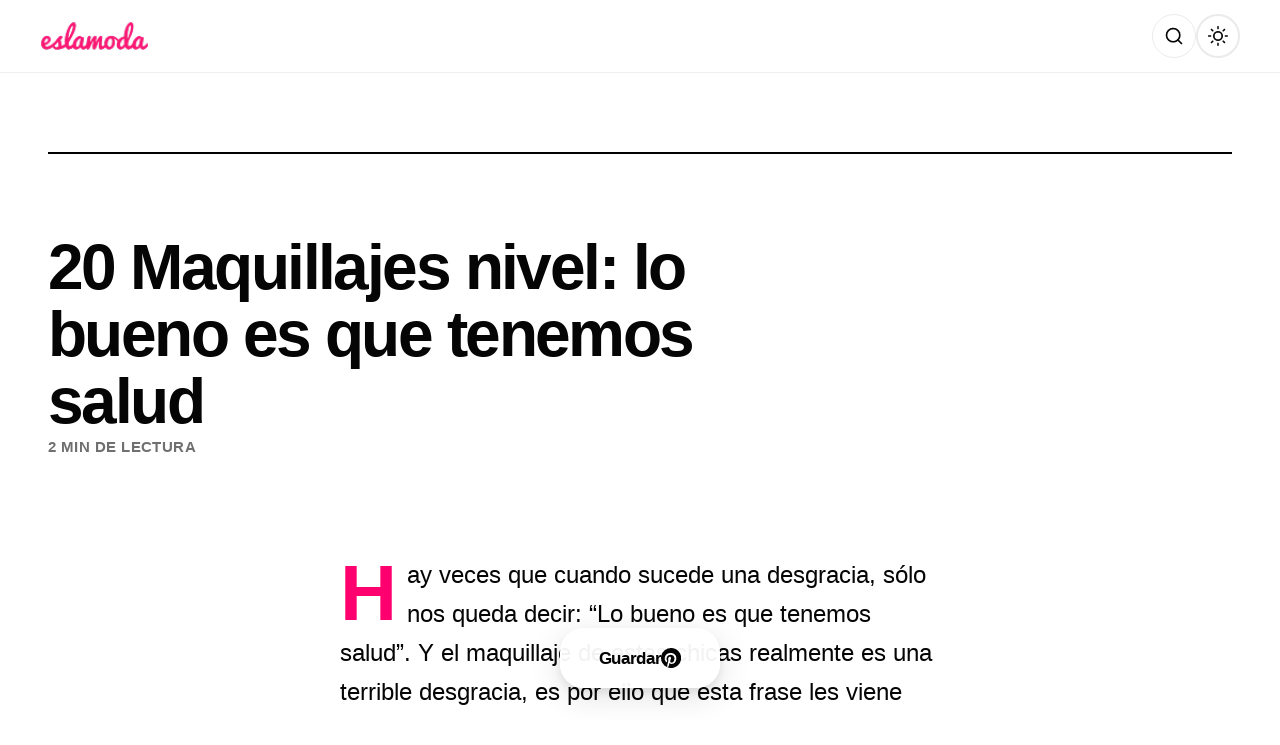

--- FILE ---
content_type: text/html; charset=UTF-8
request_url: https://eslamoda.com/20-maquillajes-nivel-lo-bueno-es-que-tenemos-salud
body_size: 20097
content:
<!DOCTYPE html>
<html lang="es-MX">
<head>
    <meta charset="UTF-8">
    <meta name="viewport" content="width=device-width, initial-scale=1.0, viewport-fit=cover">
    <meta http-equiv="X-UA-Compatible" content="IE=edge">
    <meta name="referrer" content="no-referrer">

    <!-- Preconnect to external domains for performance -->
    <link rel="preconnect" href="https://fonts.googleapis.com">
    <link rel="preconnect" href="https://fonts.gstatic.com" crossorigin>
    <link href="https://fonts.googleapis.com/css2?family=Inter:wght@300;700&family=Roboto+Condensed:wght@300;700&family=Oswald:wght@300;700&family=Bebas+Neue&family=Barlow+Condensed:wght@300;700&family=Archivo+Narrow:wght@400;700&family=Saira+Condensed:wght@300;700&family=Fjalla+One&family=Yanone+Kaffeesatz:wght@300;700&family=PT+Sans+Narrow:wght@400;700&family=Abel&family=Pathway+Gothic+One&family=Teko:wght@300;700&family=Asap+Condensed:wght@300;700&family=Antonio:wght@300;700&family=Arimo:wght@400;700&display=swap" rel="stylesheet">
    <link rel="dns-prefetch" href="//www.google-analytics.com">

    <!-- Facebook & Open Graph Meta -->
    <meta property="fb:pages" content="189016727730">
    <meta property="fb:app_id" content="1586602334989238">

    <!-- SEO & Social Meta Tags -->
        <meta name="description" content="El título lo dice todo.">
    <meta property="og:title" content="20 Maquillajes nivel: lo bueno es que tenemos salud">
    <meta property="og:description" content="El título lo dice todo.">
    <meta property="og:image" content="https://cdn.eslamoda.com/eslamoda.com/wp-content/uploads/sites/2/2015/10/maquillajehorrendo.jpg">
    <meta property="og:url" content="https://eslamoda.com/20-maquillajes-nivel-lo-bueno-es-que-tenemos-salud">
    <meta property="og:type" content="article">
    <meta property="og:site_name" content="Es la Moda">
    <meta property="og:locale" content="es_MX">

    <!-- Twitter Card -->
    <meta name="twitter:card" content="summary_large_image">
    <meta name="twitter:site" content="@eslamodaoficial">
    <meta name="twitter:title" content="20 Maquillajes nivel: lo bueno es que tenemos salud">
    <meta name="twitter:description" content="El título lo dice todo.">
    <meta name="twitter:image" content="https://cdn.eslamoda.com/eslamoda.com/wp-content/uploads/sites/2/2015/10/maquillajehorrendo.jpg">

    <!-- Pinterest / Image Dimensions -->
    <meta property="og:image:width" content="1200">
    <meta property="og:image:height" content="630">
    
    <!-- Theme Color -->
    <meta name="theme-color" content="#FFFFFF" media="(prefers-color-scheme: light)">
    <meta name="theme-color" content="#121212" media="(prefers-color-scheme: dark)">

    <!-- Dark Mode Flash Prevention - Must run before page renders -->
    <script>
        (function() {
            const savedTheme = localStorage.getItem('theme');
            const darkModeQuery = window.matchMedia('(prefers-color-scheme: dark)');
            const isDark = savedTheme ? savedTheme === 'dark' : darkModeQuery.matches;
            document.documentElement.setAttribute('data-theme', isDark ? 'dark' : 'light');
        })();
    </script>

    <!-- InMobi Choice. Consent Manager Tag v3.0 (for TCF 2.2) -->
<script type="text/javascript" async=true>
(function() {
        var host = 'eslamoda.com';
        var element = document.createElement('script');
    var firstScript = document.getElementsByTagName('script')[0];
    var url = 'https://cmp.inmobi.com'
        .concat('/choice/', 'p_g9D-nqfYHkK', '/', host, '/choice.js?tag_version=V3');
    var uspTries = 0;
    var uspTriesLimit = 3;
    element.async = true;
    element.type = 'text/javascript';
    element.src = url;

    firstScript.parentNode.insertBefore(element, firstScript);

    console.log('Moshi One: Loading InMobi Choice CMP from ' + url);

    // TCF 2.2 API Stub (queues commands until CMP loads)
    (function() {
        var TCF_LOCATOR_NAME = '__tcfapiLocator';
        var queue = [];
        var win = window;
        var cmpFrame;

        function addFrame() {
            var doc = win.document;
            var otherCMP = !!(win.frames[TCF_LOCATOR_NAME]);

            if (!otherCMP) {
                if (doc.body) {
                    var iframe = doc.createElement('iframe');
                    iframe.style.cssText = 'display:none';
                    iframe.name = TCF_LOCATOR_NAME;
                    doc.body.appendChild(iframe);
                } else {
                    setTimeout(addFrame, 5);
                }
            }
            return !otherCMP;
        }

        function tcfAPIHandler() {
            var gdprApplies;
            var args = arguments;

            if (!args.length) {
                return queue;
            } else if (args[0] === 'setGdprApplies') {
                if (args.length > 3 && args[2] === 2 && typeof args[3] === 'boolean') {
                    gdprApplies = args[3];
                    if (typeof args[2] === 'function') {
                        args[2]('set', true);
                    }
                }
            } else if (args[0] === 'ping') {
                var retr = {
                    gdprApplies: gdprApplies,
                    cmpLoaded: false,
                    cmpStatus: 'stub'
                };
                if (typeof args[2] === 'function') {
                    args[2](retr);
                }
            } else {
                if (args[0] === 'init' && typeof args[3] === 'object') {
                    args[3] = Object.assign(args[3], {tag_version: 'V3'});
                }
                queue.push(args);
            }
        }

        function postMessageEventHandler(event) {
            var msgIsString = typeof event.data === 'string';
            var json = {};

            try {
                if (msgIsString) {
                    json = JSON.parse(event.data);
                } else {
                    json = event.data;
                }
            } catch (ignore) {}

            var payload = json.__tcfapiCall;

            if (payload) {
                window.__tcfapi(
                    payload.command,
                    payload.version,
                    function(retValue, success) {
                        var returnMsg = {
                            __tcfapiReturn: {
                                returnValue: retValue,
                                success: success,
                                callId: payload.callId
                            }
                        };
                        if (msgIsString) {
                            returnMsg = JSON.stringify(returnMsg);
                        }
                        if (event && event.source && event.source.postMessage) {
                            event.source.postMessage(returnMsg, '*');
                        }
                    },
                    payload.parameter
                );
            }
        }

        while (win) {
            try {
                if (win.frames[TCF_LOCATOR_NAME]) {
                    cmpFrame = win;
                    break;
                }
            } catch (ignore) {}

            if (win === window.top) {
                break;
            }
            win = win.parent;
        }

        if (!cmpFrame) {
            addFrame();
            win.__tcfapi = tcfAPIHandler;
            win.addEventListener('message', postMessageEventHandler, false);
        }
    })();

    // GPP API Stub (Global Privacy Platform)
    function makeGppStub() {
        const CMP_ID = 10;
        const SUPPORTED_APIS = ['2:tcfeuv2', '6:uspv1', '7:usnatv1', '8:usca', '9:usvav1', '10:uscov1', '11:usutv1', '12:usctv1'];

        window.__gpp_addFrame = function(n) {
            if (!window.frames[n]) {
                if (document.body) {
                    var i = document.createElement("iframe");
                    i.style.cssText = "display:none";
                    i.name = n;
                    document.body.appendChild(i);
                } else {
                    window.setTimeout(window.__gpp_addFrame, 10, n);
                }
            }
        };

        window.__gpp_stub = function() {
            var b = arguments;
            __gpp.queue = __gpp.queue || [];
            __gpp.events = __gpp.events || [];

            if (!b.length || (b.length == 1 && b[0] == "queue")) { return __gpp.queue; }
            if (b.length == 1 && b[0] == "events") { return __gpp.events; }

            var cmd = b[0];
            var clb = b.length > 1 ? b[1] : null;
            var par = b.length > 2 ? b[2] : null;

            if (cmd === "ping") {
                clb({gppVersion: "1.1", cmpStatus: "stub", cmpDisplayStatus: "hidden", signalStatus: "not ready", supportedAPIs: SUPPORTED_APIS, cmpId: CMP_ID, sectionList: [], applicableSections: [-1], gppString: "", parsedSections: {}}, true);
            } else if (cmd === "addEventListener") {
                if (!("lastId" in __gpp)) { __gpp.lastId = 0; }
                __gpp.lastId++;
                var lnr = __gpp.lastId;
                __gpp.events.push({id: lnr, callback: clb, parameter: par});
                clb({eventName: "listenerRegistered", listenerId: lnr, data: true, pingData: {gppVersion: "1.1", cmpStatus: "stub", cmpDisplayStatus: "hidden", signalStatus: "not ready", supportedAPIs: SUPPORTED_APIS, cmpId: CMP_ID, sectionList: [], applicableSections: [-1], gppString: "", parsedSections: {}}}, true);
            } else if (cmd === "removeEventListener") {
                var success = false;
                for (var i = 0; i < __gpp.events.length; i++) {
                    if (__gpp.events[i].id == par) { __gpp.events.splice(i, 1); success = true; break; }
                }
                clb({eventName: "listenerRemoved", listenerId: par, data: success, pingData: {gppVersion: "1.1", cmpStatus: "stub", cmpDisplayStatus: "hidden", signalStatus: "not ready", supportedAPIs: SUPPORTED_APIS, cmpId: CMP_ID, sectionList: [], applicableSections: [-1], gppString: "", parsedSections: {}}}, true);
            } else if (cmd === "hasSection") {
                clb(false, true);
            } else if (cmd === "getSection" || cmd === "getField") {
                clb(null, true);
            } else {
                __gpp.queue.push([].slice.apply(b));
            }
        };

        window.__gpp_msghandler = function(event) {
            var msgIsString = typeof event.data === "string";
            try { var json = msgIsString ? JSON.parse(event.data) : event.data; }
            catch (e) { var json = null; }
            if (typeof json === "object" && json !== null && "__gppCall" in json) {
                var i = json.__gppCall;
                window.__gpp(i.command, function(retValue, success) {
                    var returnMsg = {__gppReturn: {returnValue: retValue, success: success, callId: i.callId}};
                    event.source.postMessage(msgIsString ? JSON.stringify(returnMsg) : returnMsg, "*");
                }, "parameter" in i ? i.parameter : null, "version" in i ? i.version : "1.1");
            }
        };

        if (!("__gpp" in window) || typeof window.__gpp !== "function") {
            window.__gpp = window.__gpp_stub;
            window.addEventListener("message", window.__gpp_msghandler, false);
            window.__gpp_addFrame("__gppLocator");
        }
    }

    makeGppStub();

    // USP API Stub (CCPA)
    var uspStubFunction = function() {
        var arg = arguments;
        if (typeof window.__uspapi !== uspStubFunction) {
            setTimeout(function() {
                if (typeof window.__uspapi !== 'undefined') {
                    window.__uspapi.apply(window.__uspapi, arg);
                }
            }, 500);
        }
    };

    var checkIfUspIsReady = function() {
        uspTries++;
        if (window.__uspapi === uspStubFunction && uspTries < uspTriesLimit) {
            console.warn('USP is not accessible');
        } else {
            clearInterval(uspInterval);
        }
    };

    if (typeof window.__uspapi === 'undefined') {
        window.__uspapi = uspStubFunction;
        var uspInterval = setInterval(checkIfUspIsReady, 6000);
    }

    console.log('Moshi One: TCF 2.2 + USP + GPP stubs initialized');
})();
</script>
        <!-- Prebid & GPT Initialization -->
<script>
window.pbjs = window.pbjs || {};
window.pbjs.que = window.pbjs.que || [];
window.googletag = window.googletag || {cmd: []};
console.log('Moshi One: Prebid & GPT queues initialized');
</script>
        <title>20 Maquillajes nivel: lo bueno es que tenemos salud | Es la Moda</title>
<meta name='robots' content='max-image-preview:large' />
<!-- Jetpack Site Verification Tags -->
<meta name="google-site-verification" content="-k4f453uoOiPoOT8REJsNhqD0j1be0HjtNAx7a_zk" />
<meta name="p:domain_verify" content="e707fd0dc640a18a00b1414e0c1a14a1" />
<link rel='dns-prefetch' href='//eslamoda.com' />
<link rel='dns-prefetch' href='//securepubads.g.doubleclick.net' />
<link rel='dns-prefetch' href='//stats.wp.com' />
<link rel='dns-prefetch' href='//fonts.googleapis.com' />
<link rel='dns-prefetch' href='//www.google-analytics.com' />
<link href='//fonts.gstatic.com' crossorigin rel='preconnect' />
<link rel="alternate" type="application/rss+xml" title="Es la Moda &raquo; Feed" href="https://eslamoda.com/feed" />
<link rel="alternate" type="application/rss+xml" title="Es la Moda &raquo; Comments Feed" href="https://eslamoda.com/comments/feed" />
<link rel="alternate" title="oEmbed (JSON)" type="application/json+oembed" href="https://eslamoda.com/wp-json/oembed/1.0/embed?url=https%3A%2F%2Feslamoda.com%2F20-maquillajes-nivel-lo-bueno-es-que-tenemos-salud" />
<link rel="alternate" title="oEmbed (XML)" type="text/xml+oembed" href="https://eslamoda.com/wp-json/oembed/1.0/embed?url=https%3A%2F%2Feslamoda.com%2F20-maquillajes-nivel-lo-bueno-es-que-tenemos-salud&#038;format=xml" />
		<!-- This site uses the Google Analytics by MonsterInsights plugin v9.11.1 - Using Analytics tracking - https://www.monsterinsights.com/ -->
							<script src="//www.googletagmanager.com/gtag/js?id=G-TGZ6QN74EQ"  data-cfasync="false" data-wpfc-render="false" async></script>
			<script data-cfasync="false" data-wpfc-render="false">
				var mi_version = '9.11.1';
				var mi_track_user = true;
				var mi_no_track_reason = '';
								var MonsterInsightsDefaultLocations = {"page_location":"https:\/\/eslamoda.com\/20-maquillajes-nivel-lo-bueno-es-que-tenemos-salud\/"};
								if ( typeof MonsterInsightsPrivacyGuardFilter === 'function' ) {
					var MonsterInsightsLocations = (typeof MonsterInsightsExcludeQuery === 'object') ? MonsterInsightsPrivacyGuardFilter( MonsterInsightsExcludeQuery ) : MonsterInsightsPrivacyGuardFilter( MonsterInsightsDefaultLocations );
				} else {
					var MonsterInsightsLocations = (typeof MonsterInsightsExcludeQuery === 'object') ? MonsterInsightsExcludeQuery : MonsterInsightsDefaultLocations;
				}

								var disableStrs = [
										'ga-disable-G-TGZ6QN74EQ',
									];

				/* Function to detect opted out users */
				function __gtagTrackerIsOptedOut() {
					for (var index = 0; index < disableStrs.length; index++) {
						if (document.cookie.indexOf(disableStrs[index] + '=true') > -1) {
							return true;
						}
					}

					return false;
				}

				/* Disable tracking if the opt-out cookie exists. */
				if (__gtagTrackerIsOptedOut()) {
					for (var index = 0; index < disableStrs.length; index++) {
						window[disableStrs[index]] = true;
					}
				}

				/* Opt-out function */
				function __gtagTrackerOptout() {
					for (var index = 0; index < disableStrs.length; index++) {
						document.cookie = disableStrs[index] + '=true; expires=Thu, 31 Dec 2099 23:59:59 UTC; path=/';
						window[disableStrs[index]] = true;
					}
				}

				if ('undefined' === typeof gaOptout) {
					function gaOptout() {
						__gtagTrackerOptout();
					}
				}
								window.dataLayer = window.dataLayer || [];

				window.MonsterInsightsDualTracker = {
					helpers: {},
					trackers: {},
				};
				if (mi_track_user) {
					function __gtagDataLayer() {
						dataLayer.push(arguments);
					}

					function __gtagTracker(type, name, parameters) {
						if (!parameters) {
							parameters = {};
						}

						if (parameters.send_to) {
							__gtagDataLayer.apply(null, arguments);
							return;
						}

						if (type === 'event') {
														parameters.send_to = monsterinsights_frontend.v4_id;
							var hookName = name;
							if (typeof parameters['event_category'] !== 'undefined') {
								hookName = parameters['event_category'] + ':' + name;
							}

							if (typeof MonsterInsightsDualTracker.trackers[hookName] !== 'undefined') {
								MonsterInsightsDualTracker.trackers[hookName](parameters);
							} else {
								__gtagDataLayer('event', name, parameters);
							}
							
						} else {
							__gtagDataLayer.apply(null, arguments);
						}
					}

					__gtagTracker('js', new Date());
					__gtagTracker('set', {
						'developer_id.dZGIzZG': true,
											});
					if ( MonsterInsightsLocations.page_location ) {
						__gtagTracker('set', MonsterInsightsLocations);
					}
										__gtagTracker('config', 'G-TGZ6QN74EQ', {"forceSSL":"true","link_attribution":"true"} );
										window.gtag = __gtagTracker;										(function () {
						/* https://developers.google.com/analytics/devguides/collection/analyticsjs/ */
						/* ga and __gaTracker compatibility shim. */
						var noopfn = function () {
							return null;
						};
						var newtracker = function () {
							return new Tracker();
						};
						var Tracker = function () {
							return null;
						};
						var p = Tracker.prototype;
						p.get = noopfn;
						p.set = noopfn;
						p.send = function () {
							var args = Array.prototype.slice.call(arguments);
							args.unshift('send');
							__gaTracker.apply(null, args);
						};
						var __gaTracker = function () {
							var len = arguments.length;
							if (len === 0) {
								return;
							}
							var f = arguments[len - 1];
							if (typeof f !== 'object' || f === null || typeof f.hitCallback !== 'function') {
								if ('send' === arguments[0]) {
									var hitConverted, hitObject = false, action;
									if ('event' === arguments[1]) {
										if ('undefined' !== typeof arguments[3]) {
											hitObject = {
												'eventAction': arguments[3],
												'eventCategory': arguments[2],
												'eventLabel': arguments[4],
												'value': arguments[5] ? arguments[5] : 1,
											}
										}
									}
									if ('pageview' === arguments[1]) {
										if ('undefined' !== typeof arguments[2]) {
											hitObject = {
												'eventAction': 'page_view',
												'page_path': arguments[2],
											}
										}
									}
									if (typeof arguments[2] === 'object') {
										hitObject = arguments[2];
									}
									if (typeof arguments[5] === 'object') {
										Object.assign(hitObject, arguments[5]);
									}
									if ('undefined' !== typeof arguments[1].hitType) {
										hitObject = arguments[1];
										if ('pageview' === hitObject.hitType) {
											hitObject.eventAction = 'page_view';
										}
									}
									if (hitObject) {
										action = 'timing' === arguments[1].hitType ? 'timing_complete' : hitObject.eventAction;
										hitConverted = mapArgs(hitObject);
										__gtagTracker('event', action, hitConverted);
									}
								}
								return;
							}

							function mapArgs(args) {
								var arg, hit = {};
								var gaMap = {
									'eventCategory': 'event_category',
									'eventAction': 'event_action',
									'eventLabel': 'event_label',
									'eventValue': 'event_value',
									'nonInteraction': 'non_interaction',
									'timingCategory': 'event_category',
									'timingVar': 'name',
									'timingValue': 'value',
									'timingLabel': 'event_label',
									'page': 'page_path',
									'location': 'page_location',
									'title': 'page_title',
									'referrer' : 'page_referrer',
								};
								for (arg in args) {
																		if (!(!args.hasOwnProperty(arg) || !gaMap.hasOwnProperty(arg))) {
										hit[gaMap[arg]] = args[arg];
									} else {
										hit[arg] = args[arg];
									}
								}
								return hit;
							}

							try {
								f.hitCallback();
							} catch (ex) {
							}
						};
						__gaTracker.create = newtracker;
						__gaTracker.getByName = newtracker;
						__gaTracker.getAll = function () {
							return [];
						};
						__gaTracker.remove = noopfn;
						__gaTracker.loaded = true;
						window['__gaTracker'] = __gaTracker;
					})();
									} else {
										console.log("");
					(function () {
						function __gtagTracker() {
							return null;
						}

						window['__gtagTracker'] = __gtagTracker;
						window['gtag'] = __gtagTracker;
					})();
									}
			</script>
							<!-- / Google Analytics by MonsterInsights -->
		<style id='wp-img-auto-sizes-contain-inline-css'>
img:is([sizes=auto i],[sizes^="auto," i]){contain-intrinsic-size:3000px 1500px}
/*# sourceURL=wp-img-auto-sizes-contain-inline-css */
</style>
<link rel='stylesheet' id='jetpack_related-posts-css' href='https://eslamoda.com/wp-content/plugins/jetpack/modules/related-posts/related-posts.css?ver=20240116' media='all' />
<style id='wp-emoji-styles-inline-css'>

	img.wp-smiley, img.emoji {
		display: inline !important;
		border: none !important;
		box-shadow: none !important;
		height: 1em !important;
		width: 1em !important;
		margin: 0 0.07em !important;
		vertical-align: -0.1em !important;
		background: none !important;
		padding: 0 !important;
	}
/*# sourceURL=wp-emoji-styles-inline-css */
</style>
<style id='wp-block-library-inline-css'>
:root{--wp-block-synced-color:#7a00df;--wp-block-synced-color--rgb:122,0,223;--wp-bound-block-color:var(--wp-block-synced-color);--wp-editor-canvas-background:#ddd;--wp-admin-theme-color:#007cba;--wp-admin-theme-color--rgb:0,124,186;--wp-admin-theme-color-darker-10:#006ba1;--wp-admin-theme-color-darker-10--rgb:0,107,160.5;--wp-admin-theme-color-darker-20:#005a87;--wp-admin-theme-color-darker-20--rgb:0,90,135;--wp-admin-border-width-focus:2px}@media (min-resolution:192dpi){:root{--wp-admin-border-width-focus:1.5px}}.wp-element-button{cursor:pointer}:root .has-very-light-gray-background-color{background-color:#eee}:root .has-very-dark-gray-background-color{background-color:#313131}:root .has-very-light-gray-color{color:#eee}:root .has-very-dark-gray-color{color:#313131}:root .has-vivid-green-cyan-to-vivid-cyan-blue-gradient-background{background:linear-gradient(135deg,#00d084,#0693e3)}:root .has-purple-crush-gradient-background{background:linear-gradient(135deg,#34e2e4,#4721fb 50%,#ab1dfe)}:root .has-hazy-dawn-gradient-background{background:linear-gradient(135deg,#faaca8,#dad0ec)}:root .has-subdued-olive-gradient-background{background:linear-gradient(135deg,#fafae1,#67a671)}:root .has-atomic-cream-gradient-background{background:linear-gradient(135deg,#fdd79a,#004a59)}:root .has-nightshade-gradient-background{background:linear-gradient(135deg,#330968,#31cdcf)}:root .has-midnight-gradient-background{background:linear-gradient(135deg,#020381,#2874fc)}:root{--wp--preset--font-size--normal:16px;--wp--preset--font-size--huge:42px}.has-regular-font-size{font-size:1em}.has-larger-font-size{font-size:2.625em}.has-normal-font-size{font-size:var(--wp--preset--font-size--normal)}.has-huge-font-size{font-size:var(--wp--preset--font-size--huge)}.has-text-align-center{text-align:center}.has-text-align-left{text-align:left}.has-text-align-right{text-align:right}.has-fit-text{white-space:nowrap!important}#end-resizable-editor-section{display:none}.aligncenter{clear:both}.items-justified-left{justify-content:flex-start}.items-justified-center{justify-content:center}.items-justified-right{justify-content:flex-end}.items-justified-space-between{justify-content:space-between}.screen-reader-text{border:0;clip-path:inset(50%);height:1px;margin:-1px;overflow:hidden;padding:0;position:absolute;width:1px;word-wrap:normal!important}.screen-reader-text:focus{background-color:#ddd;clip-path:none;color:#444;display:block;font-size:1em;height:auto;left:5px;line-height:normal;padding:15px 23px 14px;text-decoration:none;top:5px;width:auto;z-index:100000}html :where(.has-border-color){border-style:solid}html :where([style*=border-top-color]){border-top-style:solid}html :where([style*=border-right-color]){border-right-style:solid}html :where([style*=border-bottom-color]){border-bottom-style:solid}html :where([style*=border-left-color]){border-left-style:solid}html :where([style*=border-width]){border-style:solid}html :where([style*=border-top-width]){border-top-style:solid}html :where([style*=border-right-width]){border-right-style:solid}html :where([style*=border-bottom-width]){border-bottom-style:solid}html :where([style*=border-left-width]){border-left-style:solid}html :where(img[class*=wp-image-]){height:auto;max-width:100%}:where(figure){margin:0 0 1em}html :where(.is-position-sticky){--wp-admin--admin-bar--position-offset:var(--wp-admin--admin-bar--height,0px)}@media screen and (max-width:600px){html :where(.is-position-sticky){--wp-admin--admin-bar--position-offset:0px}}

/*# sourceURL=wp-block-library-inline-css */
</style><style id='global-styles-inline-css'>
:root{--wp--preset--aspect-ratio--square: 1;--wp--preset--aspect-ratio--4-3: 4/3;--wp--preset--aspect-ratio--3-4: 3/4;--wp--preset--aspect-ratio--3-2: 3/2;--wp--preset--aspect-ratio--2-3: 2/3;--wp--preset--aspect-ratio--16-9: 16/9;--wp--preset--aspect-ratio--9-16: 9/16;--wp--preset--color--black: #000000;--wp--preset--color--cyan-bluish-gray: #abb8c3;--wp--preset--color--white: #ffffff;--wp--preset--color--pale-pink: #f78da7;--wp--preset--color--vivid-red: #cf2e2e;--wp--preset--color--luminous-vivid-orange: #ff6900;--wp--preset--color--luminous-vivid-amber: #fcb900;--wp--preset--color--light-green-cyan: #7bdcb5;--wp--preset--color--vivid-green-cyan: #00d084;--wp--preset--color--pale-cyan-blue: #8ed1fc;--wp--preset--color--vivid-cyan-blue: #0693e3;--wp--preset--color--vivid-purple: #9b51e0;--wp--preset--gradient--vivid-cyan-blue-to-vivid-purple: linear-gradient(135deg,rgb(6,147,227) 0%,rgb(155,81,224) 100%);--wp--preset--gradient--light-green-cyan-to-vivid-green-cyan: linear-gradient(135deg,rgb(122,220,180) 0%,rgb(0,208,130) 100%);--wp--preset--gradient--luminous-vivid-amber-to-luminous-vivid-orange: linear-gradient(135deg,rgb(252,185,0) 0%,rgb(255,105,0) 100%);--wp--preset--gradient--luminous-vivid-orange-to-vivid-red: linear-gradient(135deg,rgb(255,105,0) 0%,rgb(207,46,46) 100%);--wp--preset--gradient--very-light-gray-to-cyan-bluish-gray: linear-gradient(135deg,rgb(238,238,238) 0%,rgb(169,184,195) 100%);--wp--preset--gradient--cool-to-warm-spectrum: linear-gradient(135deg,rgb(74,234,220) 0%,rgb(151,120,209) 20%,rgb(207,42,186) 40%,rgb(238,44,130) 60%,rgb(251,105,98) 80%,rgb(254,248,76) 100%);--wp--preset--gradient--blush-light-purple: linear-gradient(135deg,rgb(255,206,236) 0%,rgb(152,150,240) 100%);--wp--preset--gradient--blush-bordeaux: linear-gradient(135deg,rgb(254,205,165) 0%,rgb(254,45,45) 50%,rgb(107,0,62) 100%);--wp--preset--gradient--luminous-dusk: linear-gradient(135deg,rgb(255,203,112) 0%,rgb(199,81,192) 50%,rgb(65,88,208) 100%);--wp--preset--gradient--pale-ocean: linear-gradient(135deg,rgb(255,245,203) 0%,rgb(182,227,212) 50%,rgb(51,167,181) 100%);--wp--preset--gradient--electric-grass: linear-gradient(135deg,rgb(202,248,128) 0%,rgb(113,206,126) 100%);--wp--preset--gradient--midnight: linear-gradient(135deg,rgb(2,3,129) 0%,rgb(40,116,252) 100%);--wp--preset--font-size--small: 13px;--wp--preset--font-size--medium: 20px;--wp--preset--font-size--large: 36px;--wp--preset--font-size--x-large: 42px;--wp--preset--spacing--20: 0.44rem;--wp--preset--spacing--30: 0.67rem;--wp--preset--spacing--40: 1rem;--wp--preset--spacing--50: 1.5rem;--wp--preset--spacing--60: 2.25rem;--wp--preset--spacing--70: 3.38rem;--wp--preset--spacing--80: 5.06rem;--wp--preset--shadow--natural: 6px 6px 9px rgba(0, 0, 0, 0.2);--wp--preset--shadow--deep: 12px 12px 50px rgba(0, 0, 0, 0.4);--wp--preset--shadow--sharp: 6px 6px 0px rgba(0, 0, 0, 0.2);--wp--preset--shadow--outlined: 6px 6px 0px -3px rgb(255, 255, 255), 6px 6px rgb(0, 0, 0);--wp--preset--shadow--crisp: 6px 6px 0px rgb(0, 0, 0);}:where(.is-layout-flex){gap: 0.5em;}:where(.is-layout-grid){gap: 0.5em;}body .is-layout-flex{display: flex;}.is-layout-flex{flex-wrap: wrap;align-items: center;}.is-layout-flex > :is(*, div){margin: 0;}body .is-layout-grid{display: grid;}.is-layout-grid > :is(*, div){margin: 0;}:where(.wp-block-columns.is-layout-flex){gap: 2em;}:where(.wp-block-columns.is-layout-grid){gap: 2em;}:where(.wp-block-post-template.is-layout-flex){gap: 1.25em;}:where(.wp-block-post-template.is-layout-grid){gap: 1.25em;}.has-black-color{color: var(--wp--preset--color--black) !important;}.has-cyan-bluish-gray-color{color: var(--wp--preset--color--cyan-bluish-gray) !important;}.has-white-color{color: var(--wp--preset--color--white) !important;}.has-pale-pink-color{color: var(--wp--preset--color--pale-pink) !important;}.has-vivid-red-color{color: var(--wp--preset--color--vivid-red) !important;}.has-luminous-vivid-orange-color{color: var(--wp--preset--color--luminous-vivid-orange) !important;}.has-luminous-vivid-amber-color{color: var(--wp--preset--color--luminous-vivid-amber) !important;}.has-light-green-cyan-color{color: var(--wp--preset--color--light-green-cyan) !important;}.has-vivid-green-cyan-color{color: var(--wp--preset--color--vivid-green-cyan) !important;}.has-pale-cyan-blue-color{color: var(--wp--preset--color--pale-cyan-blue) !important;}.has-vivid-cyan-blue-color{color: var(--wp--preset--color--vivid-cyan-blue) !important;}.has-vivid-purple-color{color: var(--wp--preset--color--vivid-purple) !important;}.has-black-background-color{background-color: var(--wp--preset--color--black) !important;}.has-cyan-bluish-gray-background-color{background-color: var(--wp--preset--color--cyan-bluish-gray) !important;}.has-white-background-color{background-color: var(--wp--preset--color--white) !important;}.has-pale-pink-background-color{background-color: var(--wp--preset--color--pale-pink) !important;}.has-vivid-red-background-color{background-color: var(--wp--preset--color--vivid-red) !important;}.has-luminous-vivid-orange-background-color{background-color: var(--wp--preset--color--luminous-vivid-orange) !important;}.has-luminous-vivid-amber-background-color{background-color: var(--wp--preset--color--luminous-vivid-amber) !important;}.has-light-green-cyan-background-color{background-color: var(--wp--preset--color--light-green-cyan) !important;}.has-vivid-green-cyan-background-color{background-color: var(--wp--preset--color--vivid-green-cyan) !important;}.has-pale-cyan-blue-background-color{background-color: var(--wp--preset--color--pale-cyan-blue) !important;}.has-vivid-cyan-blue-background-color{background-color: var(--wp--preset--color--vivid-cyan-blue) !important;}.has-vivid-purple-background-color{background-color: var(--wp--preset--color--vivid-purple) !important;}.has-black-border-color{border-color: var(--wp--preset--color--black) !important;}.has-cyan-bluish-gray-border-color{border-color: var(--wp--preset--color--cyan-bluish-gray) !important;}.has-white-border-color{border-color: var(--wp--preset--color--white) !important;}.has-pale-pink-border-color{border-color: var(--wp--preset--color--pale-pink) !important;}.has-vivid-red-border-color{border-color: var(--wp--preset--color--vivid-red) !important;}.has-luminous-vivid-orange-border-color{border-color: var(--wp--preset--color--luminous-vivid-orange) !important;}.has-luminous-vivid-amber-border-color{border-color: var(--wp--preset--color--luminous-vivid-amber) !important;}.has-light-green-cyan-border-color{border-color: var(--wp--preset--color--light-green-cyan) !important;}.has-vivid-green-cyan-border-color{border-color: var(--wp--preset--color--vivid-green-cyan) !important;}.has-pale-cyan-blue-border-color{border-color: var(--wp--preset--color--pale-cyan-blue) !important;}.has-vivid-cyan-blue-border-color{border-color: var(--wp--preset--color--vivid-cyan-blue) !important;}.has-vivid-purple-border-color{border-color: var(--wp--preset--color--vivid-purple) !important;}.has-vivid-cyan-blue-to-vivid-purple-gradient-background{background: var(--wp--preset--gradient--vivid-cyan-blue-to-vivid-purple) !important;}.has-light-green-cyan-to-vivid-green-cyan-gradient-background{background: var(--wp--preset--gradient--light-green-cyan-to-vivid-green-cyan) !important;}.has-luminous-vivid-amber-to-luminous-vivid-orange-gradient-background{background: var(--wp--preset--gradient--luminous-vivid-amber-to-luminous-vivid-orange) !important;}.has-luminous-vivid-orange-to-vivid-red-gradient-background{background: var(--wp--preset--gradient--luminous-vivid-orange-to-vivid-red) !important;}.has-very-light-gray-to-cyan-bluish-gray-gradient-background{background: var(--wp--preset--gradient--very-light-gray-to-cyan-bluish-gray) !important;}.has-cool-to-warm-spectrum-gradient-background{background: var(--wp--preset--gradient--cool-to-warm-spectrum) !important;}.has-blush-light-purple-gradient-background{background: var(--wp--preset--gradient--blush-light-purple) !important;}.has-blush-bordeaux-gradient-background{background: var(--wp--preset--gradient--blush-bordeaux) !important;}.has-luminous-dusk-gradient-background{background: var(--wp--preset--gradient--luminous-dusk) !important;}.has-pale-ocean-gradient-background{background: var(--wp--preset--gradient--pale-ocean) !important;}.has-electric-grass-gradient-background{background: var(--wp--preset--gradient--electric-grass) !important;}.has-midnight-gradient-background{background: var(--wp--preset--gradient--midnight) !important;}.has-small-font-size{font-size: var(--wp--preset--font-size--small) !important;}.has-medium-font-size{font-size: var(--wp--preset--font-size--medium) !important;}.has-large-font-size{font-size: var(--wp--preset--font-size--large) !important;}.has-x-large-font-size{font-size: var(--wp--preset--font-size--x-large) !important;}
/*# sourceURL=global-styles-inline-css */
</style>

<style id='classic-theme-styles-inline-css'>
/*! This file is auto-generated */
.wp-block-button__link{color:#fff;background-color:#32373c;border-radius:9999px;box-shadow:none;text-decoration:none;padding:calc(.667em + 2px) calc(1.333em + 2px);font-size:1.125em}.wp-block-file__button{background:#32373c;color:#fff;text-decoration:none}
/*# sourceURL=/wp-includes/css/classic-themes.min.css */
</style>
<link rel='stylesheet' id='dashicons-css' href='https://eslamoda.com/wp-includes/css/dashicons.min.css?ver=6.9' media='all' />
<link rel='stylesheet' id='admin-bar-css' href='https://eslamoda.com/wp-includes/css/admin-bar.min.css?ver=6.9' media='all' />
<style id='admin-bar-inline-css'>

    /* Hide CanvasJS credits for P404 charts specifically */
    #p404RedirectChart .canvasjs-chart-credit {
        display: none !important;
    }
    
    #p404RedirectChart canvas {
        border-radius: 6px;
    }

    .p404-redirect-adminbar-weekly-title {
        font-weight: bold;
        font-size: 14px;
        color: #fff;
        margin-bottom: 6px;
    }

    #wpadminbar #wp-admin-bar-p404_free_top_button .ab-icon:before {
        content: "\f103";
        color: #dc3545;
        top: 3px;
    }
    
    #wp-admin-bar-p404_free_top_button .ab-item {
        min-width: 80px !important;
        padding: 0px !important;
    }
    
    /* Ensure proper positioning and z-index for P404 dropdown */
    .p404-redirect-adminbar-dropdown-wrap { 
        min-width: 0; 
        padding: 0;
        position: static !important;
    }
    
    #wpadminbar #wp-admin-bar-p404_free_top_button_dropdown {
        position: static !important;
    }
    
    #wpadminbar #wp-admin-bar-p404_free_top_button_dropdown .ab-item {
        padding: 0 !important;
        margin: 0 !important;
    }
    
    .p404-redirect-dropdown-container {
        min-width: 340px;
        padding: 18px 18px 12px 18px;
        background: #23282d !important;
        color: #fff;
        border-radius: 12px;
        box-shadow: 0 8px 32px rgba(0,0,0,0.25);
        margin-top: 10px;
        position: relative !important;
        z-index: 999999 !important;
        display: block !important;
        border: 1px solid #444;
    }
    
    /* Ensure P404 dropdown appears on hover */
    #wpadminbar #wp-admin-bar-p404_free_top_button .p404-redirect-dropdown-container { 
        display: none !important;
    }
    
    #wpadminbar #wp-admin-bar-p404_free_top_button:hover .p404-redirect-dropdown-container { 
        display: block !important;
    }
    
    #wpadminbar #wp-admin-bar-p404_free_top_button:hover #wp-admin-bar-p404_free_top_button_dropdown .p404-redirect-dropdown-container {
        display: block !important;
    }
    
    .p404-redirect-card {
        background: #2c3338;
        border-radius: 8px;
        padding: 18px 18px 12px 18px;
        box-shadow: 0 2px 8px rgba(0,0,0,0.07);
        display: flex;
        flex-direction: column;
        align-items: flex-start;
        border: 1px solid #444;
    }
    
    .p404-redirect-btn {
        display: inline-block;
        background: #dc3545;
        color: #fff !important;
        font-weight: bold;
        padding: 5px 22px;
        border-radius: 8px;
        text-decoration: none;
        font-size: 17px;
        transition: background 0.2s, box-shadow 0.2s;
        margin-top: 8px;
        box-shadow: 0 2px 8px rgba(220,53,69,0.15);
        text-align: center;
        line-height: 1.6;
    }
    
    .p404-redirect-btn:hover {
        background: #c82333;
        color: #fff !important;
        box-shadow: 0 4px 16px rgba(220,53,69,0.25);
    }
    
    /* Prevent conflicts with other admin bar dropdowns */
    #wpadminbar .ab-top-menu > li:hover > .ab-item,
    #wpadminbar .ab-top-menu > li.hover > .ab-item {
        z-index: auto;
    }
    
    #wpadminbar #wp-admin-bar-p404_free_top_button:hover > .ab-item {
        z-index: 999998 !important;
    }
    
/*# sourceURL=admin-bar-inline-css */
</style>
<link rel='stylesheet' id='imgpro-cdn-frontend-css' href='https://eslamoda.com/wp-content/plugins/bandwidth-saver/assets/css/imgpro-cdn-frontend.css?ver=0.2.5' media='all' />
<link rel='stylesheet' id='moshi-one-css-css' href='https://eslamoda.com/wp-content/plugins/moshi-one/assets/css/moshi-one.css?ver=0.1.3' media='all' />
<link rel='stylesheet' id='elm-common-0-css' href='https://eslamoda.com/wp-content/themes/elm/assets/dist/common.B34cAwLW.css?ver=3.3.0' media='all' />
<script id="jetpack_related-posts-js-extra">
var related_posts_js_options = {"post_heading":"h4"};
//# sourceURL=jetpack_related-posts-js-extra
</script>
<script src="https://eslamoda.com/wp-content/plugins/jetpack/_inc/build/related-posts/related-posts.min.js?ver=20240116" id="jetpack_related-posts-js"></script>
<script src="https://eslamoda.com/wp-content/plugins/google-analytics-for-wordpress/assets/js/frontend-gtag.min.js?ver=9.11.1" id="monsterinsights-frontend-script-js" async data-wp-strategy="async"></script>
<script data-cfasync="false" data-wpfc-render="false" id='monsterinsights-frontend-script-js-extra'>var monsterinsights_frontend = {"js_events_tracking":"true","download_extensions":"doc,pdf,ppt,zip,xls,docx,pptx,xlsx","inbound_paths":"[]","home_url":"https:\/\/eslamoda.com","hash_tracking":"false","v4_id":"G-TGZ6QN74EQ"};</script>
<script id="imgpro-cdn-js-extra">
var imgproCdnConfig = {"debug":""};
//# sourceURL=imgpro-cdn-js-extra
</script>
<script src="https://eslamoda.com/wp-content/plugins/bandwidth-saver/assets/js/imgpro-cdn.js?ver=0.2.5" id="imgpro-cdn-js"></script>
<script src="https://eslamoda.com/wp-content/plugins/moshi-one/assets/js/prebid.js?ver=10.17.0-custom" id="prebid-js-js"></script>
<script src="https://securepubads.g.doubleclick.net/tag/js/gpt.js" id="gpt-js-js"></script>
<script id="moshi-one-config-js-extra">
var moshiOneConfig = {"gamNetwork":"74781219","prebidConfig":{"bidders":{"teads":{"enabled":true,"params":{"pageId":"153623","placementId":"167945"}},"gumgum":{"enabled":true,"params":{"zone":"sausmjw9","slot":"380445","pubId":15701}},"richaudience":{"enabled":true,"params":{"pid":"N5XHzC5iJ4","supplyType":"site"}}},"priceGranularity":{"buckets":[{"min":0.5,"max":5,"increment":0.1,"precision":2},{"min":5,"max":20,"increment":0.5,"precision":2}]},"enableSendAllBids":true,"usePrebidCache":true,"floors":{"enforcement":{"enforceJS":true,"floorDeals":false},"data":{"currency":"USD","skipRate":0,"modelVersion":"moshi-v1","schema":{"fields":["mediaType"]},"values":{"banner":0.5},"default":0.5}}},"adUnits":[{"id":"23326451734","code":"23326451734","name":"Img 01","path":"/74781219/eslamoda.com/23327451734","sizes":[[1,1],[300,50],[300,100],[300,250],[300,600],[320,50],[320,100],[320,150],[336,280],[375,100],[728,90],[970,250]],"div_id":"div-gpt-ad-23326451734"},{"id":"23325766107","code":"23325766107","name":"Img 02","path":"/74781219/eslamoda.com/23326766107","sizes":[[1,1],[300,50],[300,100],[300,250],[300,600],[320,50],[320,100],[320,150],[336,280],[375,100],[728,90],[970,250]],"div_id":"div-gpt-ad-23325766107"},{"id":"23326451737","code":"23326451737","name":"Img 03","path":"/74781219/eslamoda.com/23327451737","sizes":[[1,1],[300,50],[300,100],[300,250],[300,600],[320,50],[320,100],[320,150],[336,280],[375,100],[728,90],[970,250]],"div_id":"div-gpt-ad-23326451737"},{"id":"23326849001","code":"23326849001","name":"Img 04","path":"/74781219/eslamoda.com/23327849001","sizes":[[1,1],[300,50],[300,100],[300,250],[300,600],[320,50],[320,100],[320,150],[336,280],[375,100],[728,90],[970,250]],"div_id":"div-gpt-ad-23326849001"},{"id":"23325766110","code":"23325766110","name":"Img 05","path":"/74781219/eslamoda.com/23326766110","sizes":[[1,1],[300,50],[300,100],[300,250],[300,600],[320,50],[320,100],[320,150],[336,280],[375,100],[728,90],[970,250]],"div_id":"div-gpt-ad-23325766110"},{"id":"23326451740","code":"23326451740","name":"Img 06","path":"/74781219/eslamoda.com/23327451740","sizes":[[1,1],[300,50],[300,100],[300,250],[300,600],[320,50],[320,100],[320,150],[336,280],[375,100],[728,90],[970,250]],"div_id":"div-gpt-ad-23326451740"},{"id":"23325766113","code":"23325766113","name":"Img 07","path":"/74781219/eslamoda.com/23326766113","sizes":[[1,1],[300,50],[300,100],[300,250],[300,600],[320,50],[320,100],[320,150],[336,280],[375,100],[728,90],[970,250]],"div_id":"div-gpt-ad-23325766113"},{"id":"23326451743","code":"23326451743","name":"Img 08","path":"/74781219/eslamoda.com/23327451743","sizes":[[1,1],[300,50],[300,100],[300,250],[300,600],[320,50],[320,100],[320,150],[336,280],[375,100],[728,90],[970,250]],"div_id":"div-gpt-ad-23326451743"},{"id":"23326849004","code":"23326849004","name":"Img 09","path":"/74781219/eslamoda.com/23327849004","sizes":[[1,1],[300,50],[300,100],[300,250],[300,600],[320,50],[320,100],[320,150],[336,280],[375,100],[728,90],[970,250]],"div_id":"div-gpt-ad-23326849004"},{"id":"23325766116","code":"23325766116","name":"Img 10","path":"/74781219/eslamoda.com/23326766116","sizes":[[1,1],[300,50],[300,100],[300,250],[300,600],[320,50],[320,100],[320,150],[336,280],[375,100],[728,90],[970,250]],"div_id":"div-gpt-ad-23325766116"},{"id":"23326849160","code":"23326849160","name":"Img 11","path":"/74781219/eslamoda.com/23327849160","sizes":[[1,1],[300,50],[300,100],[300,250],[300,600],[320,50],[320,100],[320,150],[336,280],[375,100],[728,90],[970,250]],"div_id":"div-gpt-ad-23326849160"},{"id":"23325766119","code":"23325766119","name":"Img 12","path":"/74781219/eslamoda.com/23326766119","sizes":[[1,1],[300,50],[300,100],[300,250],[300,600],[320,50],[320,100],[320,150],[336,280],[375,100],[728,90],[970,250]],"div_id":"div-gpt-ad-23325766119"},{"id":"23326849163","code":"23326849163","name":"Img 13","path":"/74781219/eslamoda.com/23327849163","sizes":[[1,1],[300,50],[300,100],[300,250],[300,600],[320,50],[320,100],[320,150],[336,280],[375,100],[728,90],[970,250]],"div_id":"div-gpt-ad-23326849163"},{"id":"23326849007","code":"23326849007","name":"Img 14","path":"/74781219/eslamoda.com/23327849007","sizes":[[1,1],[300,50],[300,100],[300,250],[300,600],[320,50],[320,100],[320,150],[336,280],[375,100],[728,90],[970,250]],"div_id":"div-gpt-ad-23326849007"},{"id":"23325766122","code":"23325766122","name":"Img 15","path":"/74781219/eslamoda.com/23326766122","sizes":[[1,1],[300,50],[300,100],[300,250],[300,600],[320,50],[320,100],[320,150],[336,280],[375,100],[728,90],[970,250]],"div_id":"div-gpt-ad-23325766122"},{"id":"23326849166","code":"23326849166","name":"Img 16","path":"/74781219/eslamoda.com/23327849166","sizes":[[1,1],[300,50],[300,100],[300,250],[300,600],[320,50],[320,100],[320,150],[336,280],[375,100],[728,90],[970,250]],"div_id":"div-gpt-ad-23326849166"},{"id":"23325766125","code":"23325766125","name":"Img 17","path":"/74781219/eslamoda.com/23326766125","sizes":[[1,1],[300,50],[300,100],[300,250],[300,600],[320,50],[320,100],[320,150],[336,280],[375,100],[728,90],[970,250]],"div_id":"div-gpt-ad-23325766125"},{"id":"23326849169","code":"23326849169","name":"Img 18","path":"/74781219/eslamoda.com/23327849169","sizes":[[1,1],[300,50],[300,100],[300,250],[300,600],[320,50],[320,100],[320,150],[336,280],[375,100],[728,90],[970,250]],"div_id":"div-gpt-ad-23326849169"},{"id":"23326849010","code":"23326849010","name":"Img 19","path":"/74781219/eslamoda.com/23327849010","sizes":[[1,1],[300,50],[300,100],[300,250],[300,600],[320,50],[320,100],[320,150],[336,280],[375,100],[728,90],[970,250]],"div_id":"div-gpt-ad-23326849010"},{"id":"23325766128","code":"23325766128","name":"Img 20","path":"/74781219/eslamoda.com/23326766128","sizes":[[1,1],[300,50],[300,100],[300,250],[300,600],[320,50],[320,100],[320,150],[336,280],[375,100],[728,90],[970,250]],"div_id":"div-gpt-ad-23325766128"}],"timeout":"1500","maxAdWidth":"600","cmpEnabled":"1"};
//# sourceURL=moshi-one-config-js-extra
</script>
<script src="https://eslamoda.com/wp-content/plugins/moshi-one/assets/js/moshi-one.js?ver=0.1.3" id="moshi-one-config-js"></script>
<link rel="https://api.w.org/" href="https://eslamoda.com/wp-json/" /><link rel="alternate" title="JSON" type="application/json" href="https://eslamoda.com/wp-json/wp/v2/posts/83388" /><link rel="EditURI" type="application/rsd+xml" title="RSD" href="https://eslamoda.com/xmlrpc.php?rsd" />
<meta name="generator" content="WordPress 6.9" />
<link rel="canonical" href="https://eslamoda.com/20-maquillajes-nivel-lo-bueno-es-que-tenemos-salud" />
<link rel='shortlink' href='https://eslamoda.com/?p=83388' />
	<style>img#wpstats{display:none}</style>
		<meta name="description" content="El título lo dice todo." />
<link rel="icon" href="https://cdn.eslamoda.com/eslamoda.com/wp-content/uploads/sites/2/2022/04/cropped-icono-1024x1024-1.png" sizes="32x32" />
<link rel="icon" href="https://cdn.eslamoda.com/eslamoda.com/wp-content/uploads/sites/2/2022/04/cropped-icono-1024x1024-1.png" sizes="192x192" />
<link rel="apple-touch-icon" href="https://cdn.eslamoda.com/eslamoda.com/wp-content/uploads/sites/2/2022/04/cropped-icono-1024x1024-1.png" />
<meta name="msapplication-TileImage" content="https://cdn.eslamoda.com/eslamoda.com/wp-content/uploads/sites/2/2022/04/cropped-icono-1024x1024-1.png" />
</head>

<body class="wp-singular post-template-default single single-post postid-83388 single-format-standard wp-theme-elm">

<div id="page" class="site">
    <!-- Skip to content link for accessibility -->
    <a class="skip-link" href="#main">
        Saltar al contenido    </a>

    <!-- Navigation Wrapper (Alpine.js scope for header + mobile menu) -->
    <div x-data="navigation">
        <!-- Site Header -->
        <header
            id="masthead"
            class="site-header"
            :class="{
                'site-header--scrolled': isScrolled
            }"
            role="banner"
        >
        <div class="site-header__container">
            <!-- Logo -->
            <div class="site-header__brand">
                <a href="https://eslamoda.com/" rel="home">
                    <img
                        src="https://eslamoda.com/wp-content/themes/elm/assets/src/images/eslamoda.png"
                        srcset="https://eslamoda.com/wp-content/themes/elm/assets/src/images/eslamoda.png 1x,
                                https://eslamoda.com/wp-content/themes/elm/assets/src/images/eslamoda@2x.png 2x,
                                https://eslamoda.com/wp-content/themes/elm/assets/src/images/eslamoda@3x.png 3x"
                        alt="Es la Moda"
                        width="120"
                        height="28"
                        class="site-logo"
                    >
                    <span class="sr-only">Es la Moda</span>
                </a>
            </div>

            <!-- Desktop Navigation -->
            <nav class="site-nav" aria-label="Navegación principal">
                            </nav>

            <!-- Header Actions -->
            <div class="site-header__actions">
                <!-- Search Button -->
                <button
                    type="button"
                    class="btn btn--icon btn--ghost"
                    aria-label="Abrir búsqueda"
                    @click="$dispatch('open-search')"
                >
                    <svg width="20" height="20" fill="none" stroke="currentColor" stroke-width="2" stroke-linecap="round" stroke-linejoin="round" viewBox="0 0 24 24" aria-hidden="true">
                        <circle cx="11" cy="11" r="8"></circle>
                        <path d="m21 21-4.35-4.35"></path>
                    </svg>
                </button>

                <!-- Dark Mode Toggle -->
                <button
                    type="button"
                    class="theme-toggle"
                    aria-label="Alternar modo oscuro"
                    x-data="darkMode"
                    @click="toggle"
                >
                    <svg x-show="!isDark" width="20" height="20" fill="none" stroke="currentColor" stroke-width="2" stroke-linecap="round" stroke-linejoin="round" viewBox="0 0 24 24" aria-hidden="true">
                        <circle cx="12" cy="12" r="5"></circle>
                        <line x1="12" y1="1" x2="12" y2="3"></line>
                        <line x1="12" y1="21" x2="12" y2="23"></line>
                        <line x1="4.22" y1="4.22" x2="5.64" y2="5.64"></line>
                        <line x1="18.36" y1="18.36" x2="19.78" y2="19.78"></line>
                        <line x1="1" y1="12" x2="3" y2="12"></line>
                        <line x1="21" y1="12" x2="23" y2="12"></line>
                        <line x1="4.22" y1="19.78" x2="5.64" y2="18.36"></line>
                        <line x1="18.36" y1="5.64" x2="19.78" y2="4.22"></line>
                    </svg>
                    <svg x-show="isDark" x-cloak width="20" height="20" fill="none" stroke="currentColor" stroke-width="2" stroke-linecap="round" stroke-linejoin="round" viewBox="0 0 24 24" aria-hidden="true">
                        <path d="M21 12.79A9 9 0 1 1 11.21 3 7 7 0 0 0 21 12.79z"></path>
                    </svg>
                </button>
            </div>
        </div>

        <!-- Reading Progress Bar (only on single posts) -->
                <div
            class="reading-progress"
            x-data="readingProgress"
            :style="`width: ${progress}%`"
            role="progressbar"
            aria-label="Progreso de lectura"
            :aria-valuenow="progress"
            aria-valuemin="0"
            aria-valuemax="100"
        ></div>
            </header>
    </div><!-- End Navigation Wrapper -->

    <!-- Search Overlay -->
    <div
        class="search-overlay"
        x-data="{
            searchOpen: false,
            searchQuery: '',
            clearSearch() {
                this.searchQuery = '';
                this.$nextTick(() => this.$refs.searchInput.focus());
            }
        }"
        @open-search.window="searchOpen = true; $nextTick(() => $refs.searchInput.focus())"
        @keydown.escape.window="searchOpen = false"
        x-show="searchOpen"
        x-transition:enter="transition duration-300 ease-out"
        x-transition:enter-start="opacity-0"
        x-transition:enter-end="opacity-100"
        x-transition:leave="transition duration-200 ease-in"
        x-transition:leave-start="opacity-100"
        x-transition:leave-end="opacity-0"
        x-cloak
        role="dialog"
        aria-modal="true"
        aria-label="Buscar"
    >
        <div class="search-overlay__container">
            <div class="search-overlay__header">
                <h2 class="search-overlay__title">Buscar</h2>
                <button
                    type="button"
                    class="search-overlay__close"
                    @click="searchOpen = false"
                    aria-label="Cerrar búsqueda"
                >
                    <svg fill="none" stroke="currentColor" stroke-width="2" stroke-linecap="round" stroke-linejoin="round" viewBox="0 0 24 24" aria-hidden="true">
                        <line x1="18" y1="6" x2="6" y2="18"></line>
                        <line x1="6" y1="6" x2="18" y2="18"></line>
                    </svg>
                </button>
            </div>

            <form role="search" method="get" class="search-form" action="https://eslamoda.com/">
                <label for="search-input" class="sr-only">Buscar:</label>
                <input
                    type="search"
                    id="search-input"
                    class="search-form__input"
                    placeholder="Buscar artículos, tendencias, inspiración..."
                    x-model="searchQuery"
                    name="s"
                    autocomplete="off"
                    x-ref="searchInput"
                >
                <button type="submit" class="search-form__submit" aria-label="Enviar búsqueda">
                    <svg width="20" height="20" fill="none" stroke="currentColor" stroke-width="2" stroke-linecap="round" stroke-linejoin="round" viewBox="0 0 24 24" aria-hidden="true">
                        <circle cx="11" cy="11" r="8"></circle>
                        <path d="m21 21-4.35-4.35"></path>
                    </svg>
                </button>
            </form>

            <button
                type="button"
                class="search-overlay__clear-btn"
                @click="clearSearch()"
                x-show="searchQuery.length > 0"
                x-transition
                aria-label="Limpiar búsqueda"
            >
                Limpiar            </button>

                        <div class="search-suggestions">
                <h3 class="search-suggestions__title">Tendencias</h3>
                <div class="search-suggestions__grid">
                                        <a
                        href="https://eslamoda.com/?s=Gossip"
                        class="search-suggestion"
                        @click="searchOpen = false"
                        aria-label="Buscar Gossip"
                    >
                        <svg width="16" height="16" fill="none" stroke="currentColor" stroke-width="2" stroke-linecap="round" stroke-linejoin="round" viewBox="0 0 24 24" aria-hidden="true">
                            <polyline points="9 18 15 12 9 6"></polyline>
                        </svg>
                        <span>Gossip</span>
                    </a>
                                        <a
                        href="https://eslamoda.com/?s=Outfits"
                        class="search-suggestion"
                        @click="searchOpen = false"
                        aria-label="Buscar Outfits"
                    >
                        <svg width="16" height="16" fill="none" stroke="currentColor" stroke-width="2" stroke-linecap="round" stroke-linejoin="round" viewBox="0 0 24 24" aria-hidden="true">
                            <polyline points="9 18 15 12 9 6"></polyline>
                        </svg>
                        <span>Outfits</span>
                    </a>
                                        <a
                        href="https://eslamoda.com/?s=Tattoos"
                        class="search-suggestion"
                        @click="searchOpen = false"
                        aria-label="Buscar Tattoos"
                    >
                        <svg width="16" height="16" fill="none" stroke="currentColor" stroke-width="2" stroke-linecap="round" stroke-linejoin="round" viewBox="0 0 24 24" aria-hidden="true">
                            <polyline points="9 18 15 12 9 6"></polyline>
                        </svg>
                        <span>Tattoos</span>
                    </a>
                                        <a
                        href="https://eslamoda.com/?s=Peinados"
                        class="search-suggestion"
                        @click="searchOpen = false"
                        aria-label="Buscar Peinados"
                    >
                        <svg width="16" height="16" fill="none" stroke="currentColor" stroke-width="2" stroke-linecap="round" stroke-linejoin="round" viewBox="0 0 24 24" aria-hidden="true">
                            <polyline points="9 18 15 12 9 6"></polyline>
                        </svg>
                        <span>Peinados</span>
                    </a>
                                        <a
                        href="https://eslamoda.com/?s=Relaciones"
                        class="search-suggestion"
                        @click="searchOpen = false"
                        aria-label="Buscar Relaciones"
                    >
                        <svg width="16" height="16" fill="none" stroke="currentColor" stroke-width="2" stroke-linecap="round" stroke-linejoin="round" viewBox="0 0 24 24" aria-hidden="true">
                            <polyline points="9 18 15 12 9 6"></polyline>
                        </svg>
                        <span>Relaciones</span>
                    </a>
                                        <a
                        href="https://eslamoda.com/?s=Fitness"
                        class="search-suggestion"
                        @click="searchOpen = false"
                        aria-label="Buscar Fitness"
                    >
                        <svg width="16" height="16" fill="none" stroke="currentColor" stroke-width="2" stroke-linecap="round" stroke-linejoin="round" viewBox="0 0 24 24" aria-hidden="true">
                            <polyline points="9 18 15 12 9 6"></polyline>
                        </svg>
                        <span>Fitness</span>
                    </a>
                                    </div>
            </div>
                    </div>
    </div>

    <!-- Main Content -->
    <main id="main" class="site-main" role="main">


<article id="post-83388" class="post-83388 post type-post status-publish format-standard has-post-thumbnail hentry category-eslamoda">
    <!-- Article Hero -->
    <section class="article-hero">
        <div class="article-hero__wrapper">
                        <div class="article-hero__image">
                <img width="740" height="370" src="https://cdn.eslamoda.com/eslamoda.com/wp-content/uploads/sites/2/2015/10/maquillajehorrendo.jpg" class="attachment-hero size-hero wp-post-image" alt="" decoding="async" fetchpriority="high" srcset="https://cdn.eslamoda.com/eslamoda.com/wp-content/uploads/sites/2/2015/10/maquillajehorrendo.jpg 740w, https://cdn.eslamoda.com/eslamoda.com/wp-content/uploads/sites/2/2015/10/maquillajehorrendo-600x300.jpg 600w" sizes="(max-width: 740px) 100vw, 740px" data-imgpro-cdn="1" onload="this.classList.add(&#039;imgpro-loaded&#039;)" onerror="if (!this.dataset.fallback) { this.dataset.fallback = &#039;1&#039;; var u = this.currentSrc || this.src; var p = u.split(&#039;/&#039;).slice(3); this.onerror = function() { this.dataset.fallback = &#039;2&#039;; this.onerror = null; }; this.removeAttribute(&#039;srcset&#039;); this.src = &#039;https://&#039; + p[0] + &#039;/&#039; + p.slice(1).join(&#039;/&#039;); }" />            </div>
            
            <div class="article-hero__content">
                
                <h1 class="article-hero__title">20 Maquillajes nivel: lo bueno es que tenemos salud</h1>

                <!-- Article Meta -->
                <div class="article-hero__meta">
                                        <span>2 min de lectura</span>
                </div>
            </div>
        </div>
    </section>

    <!-- Article Content -->
    <div class="article-content" x-data="share">
        <div class="article-content__inner" @click="handleImageClick($event)">
            <p>Hay veces que cuando sucede una desgracia, sólo nos queda decir: &#8220;Lo bueno es que tenemos salud&#8221;. Y el maquillaje de estas chicas realmente es una terrible desgracia, es por ello que esta frase les viene como anillo al dedo, porque no tienen ni tantito sentido común&#8230; o quizás les falta un espejo.</p>
<p>Creo que ella no ha entendido el concepto de las cejas gruesas.</p>
<p><img  data-imgpro-cdn="1" onerror="if (!this.dataset.fallback) { this.dataset.fallback = &apos;1&apos;; var u = this.currentSrc || this.src; var p = u.split(&apos;/&apos;).slice(3); this.onerror = function() { this.dataset.fallback = &apos;2&apos;; this.onerror = null; }; this.removeAttribute(&apos;srcset&apos;); this.src = &apos;https://&apos; + p[0] + &apos;/&apos; + p.slice(1).join(&apos;/&apos;); }" onload="this.classList.add(&apos;imgpro-loaded&apos;)" decoding="async" class="aligncenter size-full wp-image-83437"  src="https://cdn.eslamoda.com/eslamoda.com/wp-content/uploads/sites/2/2015/10/fail-cejas.jpg" alt="fail cejas" width="500" height="419" data-full-src="https://cdn.eslamoda.com/eslamoda.com/wp-content/uploads/sites/2/2015/10/fail-cejas.jpg" /><div class="moshi-ad-container" data-slot="23326451734" data-code="23326451734" data-name="Img 01" data-position="content"><div id="div-gpt-ad-23326451734" class="moshi-ad-slot"></div></div></p>
<p>Creo que le falta como la mitad de las pestañas y gran parte de las cejas.</p>
<p><img  data-imgpro-cdn="1" onerror="if (!this.dataset.fallback) { this.dataset.fallback = &apos;1&apos;; var u = this.currentSrc || this.src; var p = u.split(&apos;/&apos;).slice(3); this.onerror = function() { this.dataset.fallback = &apos;2&apos;; this.onerror = null; }; this.removeAttribute(&apos;srcset&apos;); this.src = &apos;https://&apos; + p[0] + &apos;/&apos; + p.slice(1).join(&apos;/&apos;); }" onload="this.classList.add(&apos;imgpro-loaded&apos;)" decoding="async" class="aligncenter size-large wp-image-83436"  src="https://cdn.eslamoda.com/eslamoda.com/wp-content/uploads/sites/2/2015/10/que-diablos.jpg" alt="que diablos" width="500" height="662" data-full-src="https://cdn.eslamoda.com/eslamoda.com/wp-content/uploads/sites/2/2015/10/que-diablos.jpg" /><div class="moshi-ad-container" data-slot="23325766107" data-code="23325766107" data-name="Img 02" data-position="content"><div id="div-gpt-ad-23325766107" class="moshi-ad-slot"></div></div></p>
<p>Al diablo, yo quiero tener cejas gruesas así que me las pinté con plumón.</p>
<p><img  data-imgpro-cdn="1" onerror="if (!this.dataset.fallback) { this.dataset.fallback = &apos;1&apos;; var u = this.currentSrc || this.src; var p = u.split(&apos;/&apos;).slice(3); this.onerror = function() { this.dataset.fallback = &apos;2&apos;; this.onerror = null; }; this.removeAttribute(&apos;srcset&apos;); this.src = &apos;https://&apos; + p[0] + &apos;/&apos; + p.slice(1).join(&apos;/&apos;); }" onload="this.classList.add(&apos;imgpro-loaded&apos;)" loading="lazy" decoding="async" class="aligncenter size-large wp-image-83435" src="https://cdn.eslamoda.com/eslamoda.com/wp-content/uploads/sites/2/2015/10/cejasfail-600x338.jpg" alt="cejasfail" width="600" height="338" /><div class="moshi-ad-container" data-slot="23326451737" data-code="23326451737" data-name="Img 03" data-position="content"><div id="div-gpt-ad-23326451737" class="moshi-ad-slot"></div></div></p>
<p>No hay nada bien en esta imagen.</p>
<p><img  data-imgpro-cdn="1" onerror="if (!this.dataset.fallback) { this.dataset.fallback = &apos;1&apos;; var u = this.currentSrc || this.src; var p = u.split(&apos;/&apos;).slice(3); this.onerror = function() { this.dataset.fallback = &apos;2&apos;; this.onerror = null; }; this.removeAttribute(&apos;srcset&apos;); this.src = &apos;https://&apos; + p[0] + &apos;/&apos; + p.slice(1).join(&apos;/&apos;); }" onload="this.classList.add(&apos;imgpro-loaded&apos;)" loading="lazy" decoding="async" class="aligncenter size-large wp-image-83434" src="https://cdn.eslamoda.com/eslamoda.com/wp-content/uploads/sites/2/2015/10/pepa-600x1195.jpg" alt="pepa" width="600" height="1195" /><div class="moshi-ad-container" data-slot="23326849001" data-code="23326849001" data-name="Img 04" data-position="content"><div id="div-gpt-ad-23326849001" class="moshi-ad-slot"></div></div></p>
<p>No por ser famosas quiere decir que siempre tienen buen gusto.</p>
<p><img  data-imgpro-cdn="1" onerror="if (!this.dataset.fallback) { this.dataset.fallback = &apos;1&apos;; var u = this.currentSrc || this.src; var p = u.split(&apos;/&apos;).slice(3); this.onerror = function() { this.dataset.fallback = &apos;2&apos;; this.onerror = null; }; this.removeAttribute(&apos;srcset&apos;); this.src = &apos;https://&apos; + p[0] + &apos;/&apos; + p.slice(1).join(&apos;/&apos;); }" onload="this.classList.add(&apos;imgpro-loaded&apos;)" loading="lazy" decoding="async" class="size-large wp-image-83433 aligncenter" src="https://cdn.eslamoda.com/eslamoda.com/wp-content/uploads/sites/2/2015/10/maquillaje-fallidos-600x459.jpg" alt="Leighton Meester American Eagle Outfitters flagship store preview party in Times Square - Arrivals Featuring: Leighton Meester Where: New York City, United States When: 17 Nov 2009 Credit: WENN" width="600" height="459" /><div class="moshi-ad-container" data-slot="23325766110" data-code="23325766110" data-name="Img 05" data-position="content"><div id="div-gpt-ad-23325766110" class="moshi-ad-slot"></div></div></p>
<p>Creo que hizo enojar a su maquillista.</p>
<p><img  data-imgpro-cdn="1" onerror="if (!this.dataset.fallback) { this.dataset.fallback = &apos;1&apos;; var u = this.currentSrc || this.src; var p = u.split(&apos;/&apos;).slice(3); this.onerror = function() { this.dataset.fallback = &apos;2&apos;; this.onerror = null; }; this.removeAttribute(&apos;srcset&apos;); this.src = &apos;https://&apos; + p[0] + &apos;/&apos; + p.slice(1).join(&apos;/&apos;); }" onload="this.classList.add(&apos;imgpro-loaded&apos;)" loading="lazy" decoding="async" class="aligncenter size-large wp-image-83432" src="https://cdn.eslamoda.com/eslamoda.com/wp-content/uploads/sites/2/2015/10/contour-fail1-600x455.jpg" alt="contour fail" width="600" height="455" /><div class="moshi-ad-container" data-slot="23326451740" data-code="23326451740" data-name="Img 06" data-position="content"><div id="div-gpt-ad-23326451740" class="moshi-ad-slot"></div></div></p>
<p>¿Ya tengo ojos de Anime?</p>
<p><img  data-imgpro-cdn="1" onerror="if (!this.dataset.fallback) { this.dataset.fallback = &apos;1&apos;; var u = this.currentSrc || this.src; var p = u.split(&apos;/&apos;).slice(3); this.onerror = function() { this.dataset.fallback = &apos;2&apos;; this.onerror = null; }; this.removeAttribute(&apos;srcset&apos;); this.src = &apos;https://&apos; + p[0] + &apos;/&apos; + p.slice(1).join(&apos;/&apos;); }" onload="this.classList.add(&apos;imgpro-loaded&apos;)" loading="lazy" decoding="async" class="aligncenter size-large wp-image-83431"  src="https://cdn.eslamoda.com/eslamoda.com/wp-content/uploads/sites/2/2015/10/ojos-fail.jpg" alt="ojos fail" width="500" height="344" data-full-src="https://cdn.eslamoda.com/eslamoda.com/wp-content/uploads/sites/2/2015/10/ojos-fail.jpg" /><div class="moshi-ad-container" data-slot="23325766113" data-code="23325766113" data-name="Img 07" data-position="content"><div id="div-gpt-ad-23325766113" class="moshi-ad-slot"></div></div></p>
<p>Esos labios no son normales.</p>
<p><img  data-imgpro-cdn="1" onerror="if (!this.dataset.fallback) { this.dataset.fallback = &apos;1&apos;; var u = this.currentSrc || this.src; var p = u.split(&apos;/&apos;).slice(3); this.onerror = function() { this.dataset.fallback = &apos;2&apos;; this.onerror = null; }; this.removeAttribute(&apos;srcset&apos;); this.src = &apos;https://&apos; + p[0] + &apos;/&apos; + p.slice(1).join(&apos;/&apos;); }" onload="this.classList.add(&apos;imgpro-loaded&apos;)" loading="lazy" decoding="async" class="aligncenter size-large wp-image-83402"  src="https://cdn.eslamoda.com/eslamoda.com/wp-content/uploads/sites/2/2015/10/labios-feos.jpg" alt="labios feos" width="500" height="500" data-full-src="https://cdn.eslamoda.com/eslamoda.com/wp-content/uploads/sites/2/2015/10/labios-feos.jpg" /><div class="moshi-ad-container" data-slot="23326451743" data-code="23326451743" data-name="Img 08" data-position="content"><div id="div-gpt-ad-23326451743" class="moshi-ad-slot"></div></div></p>
<p>¡Que alguien me explique qué pasó aquí?</p>
<p><img  data-imgpro-cdn="1" onerror="if (!this.dataset.fallback) { this.dataset.fallback = &apos;1&apos;; var u = this.currentSrc || this.src; var p = u.split(&apos;/&apos;).slice(3); this.onerror = function() { this.dataset.fallback = &apos;2&apos;; this.onerror = null; }; this.removeAttribute(&apos;srcset&apos;); this.src = &apos;https://&apos; + p[0] + &apos;/&apos; + p.slice(1).join(&apos;/&apos;); }" onload="this.classList.add(&apos;imgpro-loaded&apos;)" loading="lazy" decoding="async" class="aligncenter size-large wp-image-83401"  src="https://cdn.eslamoda.com/eslamoda.com/wp-content/uploads/sites/2/2015/10/maquillaje-fatal.png" alt="maquillaje fatal" width="500" height="373" data-full-src="https://cdn.eslamoda.com/eslamoda.com/wp-content/uploads/sites/2/2015/10/maquillaje-fatal.png" /><div class="moshi-ad-container" data-slot="23326849004" data-code="23326849004" data-name="Img 09" data-position="content"><div id="div-gpt-ad-23326849004" class="moshi-ad-slot"></div></div></p>
<p>Díganme que no se tatuó esas cejas.</p>
<p><img  data-imgpro-cdn="1" onerror="if (!this.dataset.fallback) { this.dataset.fallback = &apos;1&apos;; var u = this.currentSrc || this.src; var p = u.split(&apos;/&apos;).slice(3); this.onerror = function() { this.dataset.fallback = &apos;2&apos;; this.onerror = null; }; this.removeAttribute(&apos;srcset&apos;); this.src = &apos;https://&apos; + p[0] + &apos;/&apos; + p.slice(1).join(&apos;/&apos;); }" onload="this.classList.add(&apos;imgpro-loaded&apos;)" loading="lazy" decoding="async" class="aligncenter size-large wp-image-83400"  src="https://cdn.eslamoda.com/eslamoda.com/wp-content/uploads/sites/2/2015/10/cejas-feas.jpg" alt="cejas feas" width="481" height="600" data-full-src="https://cdn.eslamoda.com/eslamoda.com/wp-content/uploads/sites/2/2015/10/cejas-feas.jpg" /><div class="moshi-ad-container" data-slot="23325766116" data-code="23325766116" data-name="Img 10" data-position="content"><div id="div-gpt-ad-23325766116" class="moshi-ad-slot"></div></div></p>
<p>¿Por qué nadie les dice que su maquillaje es terrible?</p>
<p><img  data-imgpro-cdn="1" onerror="if (!this.dataset.fallback) { this.dataset.fallback = &apos;1&apos;; var u = this.currentSrc || this.src; var p = u.split(&apos;/&apos;).slice(3); this.onerror = function() { this.dataset.fallback = &apos;2&apos;; this.onerror = null; }; this.removeAttribute(&apos;srcset&apos;); this.src = &apos;https://&apos; + p[0] + &apos;/&apos; + p.slice(1).join(&apos;/&apos;); }" onload="this.classList.add(&apos;imgpro-loaded&apos;)" loading="lazy" decoding="async" class="aligncenter size-large wp-image-83399"  src="https://cdn.eslamoda.com/eslamoda.com/wp-content/uploads/sites/2/2015/10/maquillajefail.jpg" alt="maquillajefail" width="550" height="549" data-full-src="https://cdn.eslamoda.com/eslamoda.com/wp-content/uploads/sites/2/2015/10/maquillajefail.jpg" /><div class="moshi-ad-container" data-slot="23326849160" data-code="23326849160" data-name="Img 11" data-position="content"><div id="div-gpt-ad-23326849160" class="moshi-ad-slot"></div></div></p>
<p>No sé si trataba de practicar su maquillaje para halloween.</p>
<p><img  data-imgpro-cdn="1" onerror="if (!this.dataset.fallback) { this.dataset.fallback = &apos;1&apos;; var u = this.currentSrc || this.src; var p = u.split(&apos;/&apos;).slice(3); this.onerror = function() { this.dataset.fallback = &apos;2&apos;; this.onerror = null; }; this.removeAttribute(&apos;srcset&apos;); this.src = &apos;https://&apos; + p[0] + &apos;/&apos; + p.slice(1).join(&apos;/&apos;); }" onload="this.classList.add(&apos;imgpro-loaded&apos;)" loading="lazy" decoding="async" class="aligncenter size-large wp-image-83398" src="https://cdn.eslamoda.com/eslamoda.com/wp-content/uploads/sites/2/2015/10/maquillaje-faild-600x800.jpg" alt="maquillaje faild" width="600" height="800" /><div class="moshi-ad-container" data-slot="23325766119" data-code="23325766119" data-name="Img 12" data-position="content"><div id="div-gpt-ad-23325766119" class="moshi-ad-slot"></div></div></p>
<p>Nadie en su sano juicio saldría así a la calle, ¿o sí?</p>
<p><img  data-imgpro-cdn="1" onerror="if (!this.dataset.fallback) { this.dataset.fallback = &apos;1&apos;; var u = this.currentSrc || this.src; var p = u.split(&apos;/&apos;).slice(3); this.onerror = function() { this.dataset.fallback = &apos;2&apos;; this.onerror = null; }; this.removeAttribute(&apos;srcset&apos;); this.src = &apos;https://&apos; + p[0] + &apos;/&apos; + p.slice(1).join(&apos;/&apos;); }" onload="this.classList.add(&apos;imgpro-loaded&apos;)" loading="lazy" decoding="async" class="aligncenter size-large wp-image-83397"  src="https://cdn.eslamoda.com/eslamoda.com/wp-content/uploads/sites/2/2015/10/maquillaje-desastre.jpg" alt="maquillaje desastre" width="450" height="600" data-full-src="https://cdn.eslamoda.com/eslamoda.com/wp-content/uploads/sites/2/2015/10/maquillaje-desastre.jpg" /><div class="moshi-ad-container" data-slot="23326849163" data-code="23326849163" data-name="Img 13" data-position="content"><div id="div-gpt-ad-23326849163" class="moshi-ad-slot"></div></div></p>
<p>¿Por qué conformarse con un par de pestañas si se puede tener dos?</p>
<p><img  data-imgpro-cdn="1" onerror="if (!this.dataset.fallback) { this.dataset.fallback = &apos;1&apos;; var u = this.currentSrc || this.src; var p = u.split(&apos;/&apos;).slice(3); this.onerror = function() { this.dataset.fallback = &apos;2&apos;; this.onerror = null; }; this.removeAttribute(&apos;srcset&apos;); this.src = &apos;https://&apos; + p[0] + &apos;/&apos; + p.slice(1).join(&apos;/&apos;); }" onload="this.classList.add(&apos;imgpro-loaded&apos;)" loading="lazy" decoding="async" class="aligncenter size-large wp-image-83396" src="https://cdn.eslamoda.com/eslamoda.com/wp-content/uploads/sites/2/2015/10/epic-fail-600x475.jpg" alt="epic fail" width="600" height="475" /><div class="moshi-ad-container" data-slot="23326849007" data-code="23326849007" data-name="Img 14" data-position="content"><div id="div-gpt-ad-23326849007" class="moshi-ad-slot"></div></div></p>
<p>Parece que está a punto de transformarse en lobo.</p>
<p><img  data-imgpro-cdn="1" onerror="if (!this.dataset.fallback) { this.dataset.fallback = &apos;1&apos;; var u = this.currentSrc || this.src; var p = u.split(&apos;/&apos;).slice(3); this.onerror = function() { this.dataset.fallback = &apos;2&apos;; this.onerror = null; }; this.removeAttribute(&apos;srcset&apos;); this.src = &apos;https://&apos; + p[0] + &apos;/&apos; + p.slice(1).join(&apos;/&apos;); }" onload="this.classList.add(&apos;imgpro-loaded&apos;)" loading="lazy" decoding="async" class="aligncenter size-large wp-image-83395"  src="https://cdn.eslamoda.com/eslamoda.com/wp-content/uploads/sites/2/2015/10/maquillaje-meme.jpg" alt="maquillaje meme" width="449" height="600" data-full-src="https://cdn.eslamoda.com/eslamoda.com/wp-content/uploads/sites/2/2015/10/maquillaje-meme.jpg" /><div class="moshi-ad-container" data-slot="23325766122" data-code="23325766122" data-name="Img 15" data-position="content"><div id="div-gpt-ad-23325766122" class="moshi-ad-slot"></div></div></p>
<p>El animal print debería estar prohibido en los labios.</p>
<p><img  data-imgpro-cdn="1" onerror="if (!this.dataset.fallback) { this.dataset.fallback = &apos;1&apos;; var u = this.currentSrc || this.src; var p = u.split(&apos;/&apos;).slice(3); this.onerror = function() { this.dataset.fallback = &apos;2&apos;; this.onerror = null; }; this.removeAttribute(&apos;srcset&apos;); this.src = &apos;https://&apos; + p[0] + &apos;/&apos; + p.slice(1).join(&apos;/&apos;); }" onload="this.classList.add(&apos;imgpro-loaded&apos;)" loading="lazy" decoding="async" class="aligncenter size-large wp-image-83393"  src="https://cdn.eslamoda.com/eslamoda.com/wp-content/uploads/sites/2/2015/10/labios-fail.jpg" alt="labios fail" width="500" height="527" data-full-src="https://cdn.eslamoda.com/eslamoda.com/wp-content/uploads/sites/2/2015/10/labios-fail.jpg" /><div class="moshi-ad-container" data-slot="23326849166" data-code="23326849166" data-name="Img 16" data-position="content"><div id="div-gpt-ad-23326849166" class="moshi-ad-slot"></div></div></p>
<p>A ella nadie le dijo que el blush debe ser rojo, no café.</p>
<p><img  data-imgpro-cdn="1" onerror="if (!this.dataset.fallback) { this.dataset.fallback = &apos;1&apos;; var u = this.currentSrc || this.src; var p = u.split(&apos;/&apos;).slice(3); this.onerror = function() { this.dataset.fallback = &apos;2&apos;; this.onerror = null; }; this.removeAttribute(&apos;srcset&apos;); this.src = &apos;https://&apos; + p[0] + &apos;/&apos; + p.slice(1).join(&apos;/&apos;); }" onload="this.classList.add(&apos;imgpro-loaded&apos;)" loading="lazy" decoding="async" class="aligncenter size-large wp-image-83392" src="https://cdn.eslamoda.com/eslamoda.com/wp-content/uploads/sites/2/2015/10/maquillaje-horroroso-600x800.jpg" alt="maquillaje horroroso" width="600" height="800" /><div class="moshi-ad-container" data-slot="23325766125" data-code="23325766125" data-name="Img 17" data-position="content"><div id="div-gpt-ad-23325766125" class="moshi-ad-slot"></div></div></p>
<p>¡Yo quiero dos pares de cejas!</p>
<p><img  data-imgpro-cdn="1" onerror="if (!this.dataset.fallback) { this.dataset.fallback = &apos;1&apos;; var u = this.currentSrc || this.src; var p = u.split(&apos;/&apos;).slice(3); this.onerror = function() { this.dataset.fallback = &apos;2&apos;; this.onerror = null; }; this.removeAttribute(&apos;srcset&apos;); this.src = &apos;https://&apos; + p[0] + &apos;/&apos; + p.slice(1).join(&apos;/&apos;); }" onload="this.classList.add(&apos;imgpro-loaded&apos;)" loading="lazy" decoding="async" class="aligncenter size-large wp-image-83391"  src="https://cdn.eslamoda.com/eslamoda.com/wp-content/uploads/sites/2/2015/10/cejas-dobles.jpg" alt="cejas dobles" width="549" height="631" data-full-src="https://cdn.eslamoda.com/eslamoda.com/wp-content/uploads/sites/2/2015/10/cejas-dobles.jpg" /><div class="moshi-ad-container" data-slot="23326849169" data-code="23326849169" data-name="Img 18" data-position="content"><div id="div-gpt-ad-23326849169" class="moshi-ad-slot"></div></div></p>
<p>¿Para qué cansarme haciendo gestos si puedo enchuecarme la boca con maquillaje?</p>
<p><img  data-imgpro-cdn="1" onerror="if (!this.dataset.fallback) { this.dataset.fallback = &apos;1&apos;; var u = this.currentSrc || this.src; var p = u.split(&apos;/&apos;).slice(3); this.onerror = function() { this.dataset.fallback = &apos;2&apos;; this.onerror = null; }; this.removeAttribute(&apos;srcset&apos;); this.src = &apos;https://&apos; + p[0] + &apos;/&apos; + p.slice(1).join(&apos;/&apos;); }" onload="this.classList.add(&apos;imgpro-loaded&apos;)" loading="lazy" decoding="async" class="aligncenter size-full wp-image-83390"  src="https://cdn.eslamoda.com/eslamoda.com/wp-content/uploads/sites/2/2015/10/maquillaje-gracioso.jpg" alt="maquillaje gracioso" width="595" height="687" data-full-src="https://cdn.eslamoda.com/eslamoda.com/wp-content/uploads/sites/2/2015/10/maquillaje-gracioso.jpg" /><div class="moshi-ad-container" data-slot="23326849010" data-code="23326849010" data-name="Img 19" data-position="content"><div id="div-gpt-ad-23326849010" class="moshi-ad-slot"></div></div></p>
        </div>
    </div>

    <!-- Share Block: Personalized with Learning Stack -->
    <section class="share-block" x-data="share">
        <!-- Emotional Hook - Random variation for freshness -->
                <h2 class="share-block__title">¿Te gustó?</h2>
        <p class="share-block__subtitle">Guárdalo y compártelo con quien más quieras</p>

        <!-- PRIMARY: Top of stack (most used platform) -->
        <button
            type="button"
            @click="shareTo(primaryPlatform.id)"
            class="share-btn share-btn--primary"
            :class="{ 'is-active': lastUsed === primaryPlatform.id }"
            :data-platform="primaryPlatform.id"
            :aria-label="primaryPlatform.cta"
            :style="`--platform-color: ${primaryPlatform.color}`"
        >
            <span x-text="primaryPlatform.ctaLong"></span>
            <svg width="24" height="24" viewBox="0 0 24 24" aria-hidden="true" x-html="primaryPlatform.icon"></svg>
        </button>

        <!-- SECONDARY: Second in stack + Copy Link (always visible) -->
        <div class="share-block__secondary">
            <!-- Secondary platform (second in stack) -->
            <button
                type="button"
                @click="shareTo(secondaryPlatform.id)"
                class="share-btn share-btn--secondary"
                :class="{ 'is-active': lastUsed === secondaryPlatform.id }"
                :data-platform="secondaryPlatform.id"
                :aria-label="secondaryPlatform.cta"
            >
                <span x-text="secondaryPlatform.cta"></span>
                <svg width="20" height="20" viewBox="0 0 24 24" aria-hidden="true" x-html="secondaryPlatform.icon"></svg>
            </button>

            <!-- Copy Link (always visible) -->
            <button
                type="button"
                @click="shareTo('copy')"
                class="share-btn share-btn--secondary share-btn--copy"
                data-platform="copy"
                :aria-label="platforms.copy.cta"
            >
                <span x-text="copied ? '¡Copiado!' : platforms.copy.cta"></span>
                <svg x-show="!copied" width="20" height="20" fill="none" stroke="currentColor" stroke-width="2" stroke-linecap="round" stroke-linejoin="round" viewBox="0 0 24 24" aria-hidden="true" x-html="platforms.copy.icon">
                </svg>
                <svg x-show="copied" x-cloak width="20" height="20" fill="none" stroke="currentColor" stroke-width="2" stroke-linecap="round" stroke-linejoin="round" viewBox="0 0 24 24" aria-hidden="true">
                    <polyline points="20 6 9 17 4 12"></polyline>
                </svg>
            </button>
        </div>
    </section>

    <!-- Related Posts -->
        <section class="related-posts">
        <div class="related-posts__wrapper">
            <h2 class="related-posts__title">Más para explorar</h2>

            <div class="related-posts__grid">
                                <article class="related-card">
                    <a href="https://eslamoda.com/trucos-para-lograr-que-tus-cejas-se-vean-mas-gruesas" class="related-card__link">
                                                <div class="related-card__image">
                            <img width="740" height="370" src="https://cdn.eslamoda.com/eslamoda.com/wp-content/uploads/sites/2/2016/05/cejas-pobladas-740x370.jpg" class="attachment-2by1 size-2by1 wp-post-image" alt="" decoding="async" loading="lazy" srcset="https://cdn.eslamoda.com/eslamoda.com/wp-content/uploads/sites/2/2016/05/cejas-pobladas.jpg 740w, https://cdn.eslamoda.com/eslamoda.com/wp-content/uploads/sites/2/2016/05/cejas-pobladas-600x300.jpg 600w" sizes="auto, (max-width: 740px) 100vw, 740px" data-imgpro-cdn="1" onload="this.classList.add(&#039;imgpro-loaded&#039;)" onerror="if (!this.dataset.fallback) { this.dataset.fallback = &#039;1&#039;; var u = this.currentSrc || this.src; var p = u.split(&#039;/&#039;).slice(3); this.onerror = function() { this.dataset.fallback = &#039;2&#039;; this.onerror = null; }; this.removeAttribute(&#039;srcset&#039;); this.src = &#039;https://&#039; + p[0] + &#039;/&#039; + p.slice(1).join(&#039;/&#039;); }" />                        </div>
                        
                        <div class="related-card__content">
                            
                            <h3 class="related-card__title">Trucos para lograr que tus cejas se vean más gruesas</h3>
                        </div>
                    </a>
                </article>
                                <article class="related-card">
                    <a href="https://eslamoda.com/remedios-infalibles-para-que-tus-cejas-vuelvan-crecer" class="related-card__link">
                                                <div class="related-card__image">
                            <img width="740" height="370" src="https://cdn.eslamoda.com/eslamoda.com/wp-content/uploads/sites/2/2016/06/cejas-nice-740x370.jpg" class="attachment-2by1 size-2by1 wp-post-image" alt="" decoding="async" loading="lazy" srcset="https://cdn.eslamoda.com/eslamoda.com/wp-content/uploads/sites/2/2016/06/cejas-nice.jpg 740w, https://cdn.eslamoda.com/eslamoda.com/wp-content/uploads/sites/2/2016/06/cejas-nice-600x300.jpg 600w" sizes="auto, (max-width: 740px) 100vw, 740px" data-imgpro-cdn="1" onload="this.classList.add(&#039;imgpro-loaded&#039;)" onerror="if (!this.dataset.fallback) { this.dataset.fallback = &#039;1&#039;; var u = this.currentSrc || this.src; var p = u.split(&#039;/&#039;).slice(3); this.onerror = function() { this.dataset.fallback = &#039;2&#039;; this.onerror = null; }; this.removeAttribute(&#039;srcset&#039;); this.src = &#039;https://&#039; + p[0] + &#039;/&#039; + p.slice(1).join(&#039;/&#039;); }" />                        </div>
                        
                        <div class="related-card__content">
                            
                            <h3 class="related-card__title">Remedios infalibles para que tus cejas vuelvan a crecer</h3>
                        </div>
                    </a>
                </article>
                                <article class="related-card">
                    <a href="https://eslamoda.com/tips-que-solo-aprendes-en-una-academia-de-maquillaje-parte-2" class="related-card__link">
                                                <div class="related-card__image">
                            <img width="740" height="370" src="https://cdn.eslamoda.com/eslamoda.com/wp-content/uploads/sites/2/2016/04/makeuprules-740x370.jpg" class="attachment-2by1 size-2by1 wp-post-image" alt="" decoding="async" loading="lazy" srcset="https://cdn.eslamoda.com/eslamoda.com/wp-content/uploads/sites/2/2016/04/makeuprules.jpg 740w, https://cdn.eslamoda.com/eslamoda.com/wp-content/uploads/sites/2/2016/04/makeuprules-600x300.jpg 600w" sizes="auto, (max-width: 740px) 100vw, 740px" data-imgpro-cdn="1" onload="this.classList.add(&#039;imgpro-loaded&#039;)" onerror="if (!this.dataset.fallback) { this.dataset.fallback = &#039;1&#039;; var u = this.currentSrc || this.src; var p = u.split(&#039;/&#039;).slice(3); this.onerror = function() { this.dataset.fallback = &#039;2&#039;; this.onerror = null; }; this.removeAttribute(&#039;srcset&#039;); this.src = &#039;https://&#039; + p[0] + &#039;/&#039; + p.slice(1).join(&#039;/&#039;); }" />                        </div>
                        
                        <div class="related-card__content">
                            
                            <h3 class="related-card__title">Tips que sólo aprendes en una academia de maquillaje | Parte 2</h3>
                        </div>
                    </a>
                </article>
                                <article class="related-card">
                    <a href="https://eslamoda.com/baja-esos-cachetes-por-obra-y-gracias-de-nuestro-senor-maquillaje" class="related-card__link">
                                                <div class="related-card__image">
                            <img width="740" height="370" src="https://cdn.eslamoda.com/eslamoda.com/wp-content/uploads/sites/2/2017/02/achete-740x370.jpg" class="attachment-2by1 size-2by1 wp-post-image" alt="" decoding="async" loading="lazy" srcset="https://cdn.eslamoda.com/eslamoda.com/wp-content/uploads/sites/2/2017/02/achete.jpg 740w, https://cdn.eslamoda.com/eslamoda.com/wp-content/uploads/sites/2/2017/02/achete-600x300.jpg 600w" sizes="auto, (max-width: 740px) 100vw, 740px" data-imgpro-cdn="1" onload="this.classList.add(&#039;imgpro-loaded&#039;)" onerror="if (!this.dataset.fallback) { this.dataset.fallback = &#039;1&#039;; var u = this.currentSrc || this.src; var p = u.split(&#039;/&#039;).slice(3); this.onerror = function() { this.dataset.fallback = &#039;2&#039;; this.onerror = null; }; this.removeAttribute(&#039;srcset&#039;); this.src = &#039;https://&#039; + p[0] + &#039;/&#039; + p.slice(1).join(&#039;/&#039;); }" />                        </div>
                        
                        <div class="related-card__content">
                            
                            <h3 class="related-card__title">Baja esos cachetes por obra y gracias de nuestro señor Maquillaje</h3>
                        </div>
                    </a>
                </article>
                                <article class="related-card">
                    <a href="https://eslamoda.com/trucos-para-chicas-con-ojos-pequenitos" class="related-card__link">
                                                <div class="related-card__image">
                            <img width="740" height="370" src="https://cdn.eslamoda.com/eslamoda.com/wp-content/uploads/sites/2/2016/05/ojos-chiquitos-740x370.jpg" class="attachment-2by1 size-2by1 wp-post-image" alt="" decoding="async" loading="lazy" srcset="https://cdn.eslamoda.com/eslamoda.com/wp-content/uploads/sites/2/2016/05/ojos-chiquitos.jpg 740w, https://cdn.eslamoda.com/eslamoda.com/wp-content/uploads/sites/2/2016/05/ojos-chiquitos-600x300.jpg 600w" sizes="auto, (max-width: 740px) 100vw, 740px" data-imgpro-cdn="1" onload="this.classList.add(&#039;imgpro-loaded&#039;)" onerror="if (!this.dataset.fallback) { this.dataset.fallback = &#039;1&#039;; var u = this.currentSrc || this.src; var p = u.split(&#039;/&#039;).slice(3); this.onerror = function() { this.dataset.fallback = &#039;2&#039;; this.onerror = null; }; this.removeAttribute(&#039;srcset&#039;); this.src = &#039;https://&#039; + p[0] + &#039;/&#039; + p.slice(1).join(&#039;/&#039;); }" />                        </div>
                        
                        <div class="related-card__content">
                            
                            <h3 class="related-card__title">Trucos para chicas con ojos pequeñitos</h3>
                        </div>
                    </a>
                </article>
                                <article class="related-card">
                    <a href="https://eslamoda.com/10-fortalecedores-de-pestanas-que-cambiaran-tu-mirada" class="related-card__link">
                                                <div class="related-card__image">
                            <img width="740" height="370" src="https://cdn.eslamoda.com/eslamoda.com/wp-content/uploads/sites/2/2017/01/serums-740x370.jpg" class="attachment-2by1 size-2by1 wp-post-image" alt="" decoding="async" loading="lazy" srcset="https://cdn.eslamoda.com/eslamoda.com/wp-content/uploads/sites/2/2017/01/serums.jpg 740w, https://cdn.eslamoda.com/eslamoda.com/wp-content/uploads/sites/2/2017/01/serums-600x300.jpg 600w" sizes="auto, (max-width: 740px) 100vw, 740px" data-imgpro-cdn="1" onload="this.classList.add(&#039;imgpro-loaded&#039;)" onerror="if (!this.dataset.fallback) { this.dataset.fallback = &#039;1&#039;; var u = this.currentSrc || this.src; var p = u.split(&#039;/&#039;).slice(3); this.onerror = function() { this.dataset.fallback = &#039;2&#039;; this.onerror = null; }; this.removeAttribute(&#039;srcset&#039;); this.src = &#039;https://&#039; + p[0] + &#039;/&#039; + p.slice(1).join(&#039;/&#039;); }" />                        </div>
                        
                        <div class="related-card__content">
                            
                            <h3 class="related-card__title">10 Fortalecedores de pestañas que cambiarán tu mirada</h3>
                        </div>
                    </a>
                </article>
                            </div>
        </div>
    </section>
    </article>

<!-- Personalized Floating Share CTA -->
<div x-data="share" x-cloak>
    <!-- Share Dialog Backdrop -->
    <div
        class="share-dialog-backdrop"
        x-show="menuOpen"
        @click="menuOpen = false"
        x-transition:enter="share-dialog-backdrop-enter"
        x-transition:enter-start="share-dialog-backdrop-enter-start"
        x-transition:enter-end="share-dialog-backdrop-enter-end"
        x-transition:leave="share-dialog-backdrop-leave"
        x-transition:leave-start="share-dialog-backdrop-leave-start"
        x-transition:leave-end="share-dialog-backdrop-leave-end"
        x-cloak
    ></div>

    <!-- Share Dialog -->
    <div
        class="share-dialog"
        x-show="menuOpen"
        x-transition:enter="share-dialog-enter"
        x-transition:enter-start="share-dialog-enter-start"
        x-transition:enter-end="share-dialog-enter-end"
        x-transition:leave="share-dialog-leave"
        x-transition:leave-start="share-dialog-leave-start"
        x-transition:leave-end="share-dialog-leave-end"
        @click.outside="menuOpen = false"
        x-cloak
    >
        <div class="share-dialog__header">
            <h3 class="share-dialog__title">Compartir</h3>
        </div>

        <div class="share-dialog__grid">
            <template x-for="platform in menuPlatforms" :key="platform.id">
                <button
                    type="button"
                    class="share-dialog__platform"
                    :data-platform="platform.id"
                    @click="shareTo(platform.id)"
                >
                    <div class="share-dialog__icon" :style="`--platform-color: ${platform.color}`">
                        <svg viewBox="0 0 24 24" x-html="platform.icon"></svg>
                    </div>
                    <span class="share-dialog__name" x-text="platform.name"></span>
                </button>
            </template>
        </div>
    </div>

    <!-- Floating Button -->
    <div
        class="copy-cta"
        x-show="showCopyButton"
        x-transition:enter="copy-cta-enter"
        x-transition:enter-start="copy-cta-enter-start"
        x-transition:enter-end="copy-cta-enter-end"
        x-transition:leave="copy-cta-leave"
        x-transition:leave-start="copy-cta-leave-start"
        x-transition:leave-end="copy-cta-leave-end"
    >
        <button
            type="button"
            class="copy-cta__button"
            :class="{ 'is-copied': menuOpen || copied, 'has-platform-color': primaryPlatform.id !== 'copy' }"
            :style="primaryPlatform.id !== 'copy' ? `--platform-color: ${primaryPlatform.color}` : ''"
            :data-platform="primaryPlatform.id"
            @click="toggleMenu()"
            :aria-label="primaryPlatform.cta"
        >
            <!-- Action + Icon (when not active) -->
            <span class="copy-cta__text" x-show="!menuOpen && !copied" x-text="primaryPlatform.cta"></span>
            <svg class="copy-cta__icon" x-show="!menuOpen && !copied" width="20" height="20" viewBox="0 0 24 24" aria-hidden="true" x-html="primaryPlatform.icon"></svg>

            <!-- Checkmark when dialog is open or link is copied -->
            <svg class="copy-cta__check" x-show="menuOpen || copied" width="28" height="28" fill="none" stroke="currentColor" stroke-width="3" stroke-linecap="round" stroke-linejoin="round" viewBox="0 0 24 24" aria-hidden="true">
                <polyline points="20 6 9 17 4 12"></polyline>
            </svg>
        </button>
    </div>
</div>


    </main><!-- #main -->

    <!-- Site Footer -->
    <footer id="colophon" class="site-footer" role="contentinfo">
        <div class="container-site">
            <!-- Brand Mark -->
            <div class="site-footer__brand">
                                <a href="https://moshi.media" target="_blank" rel="noopener noreferrer" class="site-footer__brand-logo">
                    <span class="brand-bold">MOSHI</span><span class="brand-light">MEDIA</span>
                </a>
                            </div>

            <!-- Pinterest -->
            <div class="site-footer__social">
                <a
                    href="https://www.pinterest.com/eslamoda/"
                    target="_blank"
                    rel="noopener noreferrer"
                    class="site-footer__pinterest"
                    aria-label="Follow eslamoda on Pinterest"
                >
                    eslamoda
                    <svg width="20" height="20" fill="currentColor" viewBox="0 0 24 24" aria-hidden="true">
                        <path d="M12 0a12 12 0 0 0-4.37 23.17c-.1-.85-.18-2.14.04-3.06.2-.82 1.28-5.41 1.28-5.41s-.33-.65-.33-1.62c0-1.52.88-2.65 1.98-2.65.93 0 1.38.7 1.38 1.54 0 .94-.6 2.34-.91 3.64-.26 1.09.55 1.98 1.62 1.98 1.95 0 3.45-2.05 3.45-5.02 0-2.62-1.88-4.45-4.57-4.45-3.11 0-4.94 2.33-4.94 4.74 0 .94.36 1.94.81 2.48.09.1.1.2.08.3-.08.36-.28 1.15-.32 1.31-.05.21-.17.26-.4.15-1.45-.68-2.36-2.8-2.36-4.51 0-3.46 2.51-6.63 7.24-6.63 3.8 0 6.76 2.71 6.76 6.34 0 3.78-2.38 6.82-5.68 6.82-1.11 0-2.15-.58-2.51-1.26l-.68 2.6c-.25.95-.92 2.14-1.37 2.87A12 12 0 1 0 12 0z"/>
                    </svg>
                </a>
            </div>
        </div>
    </footer>
</div><!-- #page -->

<script type="speculationrules">
{"prefetch":[{"source":"document","where":{"and":[{"href_matches":"/*"},{"not":{"href_matches":["/wp-*.php","/wp-admin/*","/wp-content/uploads/sites/2/*","/wp-content/*","/wp-content/plugins/*","/wp-content/themes/elm/*","/*\\?(.+)"]}},{"not":{"selector_matches":"a[rel~=\"nofollow\"]"}},{"not":{"selector_matches":".no-prefetch, .no-prefetch a"}}]},"eagerness":"conservative"}]}
</script>
<script id="elm-common-js-extra">
var elmData = {"ajaxUrl":"https://eslamoda.com/wp-admin/admin-ajax.php","homeUrl":"https://eslamoda.com/","themeUrl":"https://eslamoda.com/wp-content/themes/elm","isDev":""};
//# sourceURL=elm-common-js-extra
</script>
<script type="module" src="https://eslamoda.com/wp-content/themes/elm/assets/dist/common.CwLaFpXD.js?ver=3.3.0" id="elm-common-js"></script>
<script type="module" src="https://eslamoda.com/wp-content/themes/elm/assets/dist/single.QqvDazIt.js?ver=3.3.0" id="elm-single-js"></script>
<script id="jetpack-stats-js-before">
_stq = window._stq || [];
_stq.push([ "view", {"v":"ext","blog":"67316131","post":"83388","tz":"-6","srv":"eslamoda.com","j":"1:15.4"} ]);
_stq.push([ "clickTrackerInit", "67316131", "83388" ]);
//# sourceURL=jetpack-stats-js-before
</script>
<script src="https://stats.wp.com/e-202604.js" id="jetpack-stats-js" defer data-wp-strategy="defer"></script>
<script id="wp-emoji-settings" type="application/json">
{"baseUrl":"https://s.w.org/images/core/emoji/17.0.2/72x72/","ext":".png","svgUrl":"https://s.w.org/images/core/emoji/17.0.2/svg/","svgExt":".svg","source":{"concatemoji":"https://eslamoda.com/wp-includes/js/wp-emoji-release.min.js?ver=6.9"}}
</script>
<script type="module">
/*! This file is auto-generated */
const a=JSON.parse(document.getElementById("wp-emoji-settings").textContent),o=(window._wpemojiSettings=a,"wpEmojiSettingsSupports"),s=["flag","emoji"];function i(e){try{var t={supportTests:e,timestamp:(new Date).valueOf()};sessionStorage.setItem(o,JSON.stringify(t))}catch(e){}}function c(e,t,n){e.clearRect(0,0,e.canvas.width,e.canvas.height),e.fillText(t,0,0);t=new Uint32Array(e.getImageData(0,0,e.canvas.width,e.canvas.height).data);e.clearRect(0,0,e.canvas.width,e.canvas.height),e.fillText(n,0,0);const a=new Uint32Array(e.getImageData(0,0,e.canvas.width,e.canvas.height).data);return t.every((e,t)=>e===a[t])}function p(e,t){e.clearRect(0,0,e.canvas.width,e.canvas.height),e.fillText(t,0,0);var n=e.getImageData(16,16,1,1);for(let e=0;e<n.data.length;e++)if(0!==n.data[e])return!1;return!0}function u(e,t,n,a){switch(t){case"flag":return n(e,"\ud83c\udff3\ufe0f\u200d\u26a7\ufe0f","\ud83c\udff3\ufe0f\u200b\u26a7\ufe0f")?!1:!n(e,"\ud83c\udde8\ud83c\uddf6","\ud83c\udde8\u200b\ud83c\uddf6")&&!n(e,"\ud83c\udff4\udb40\udc67\udb40\udc62\udb40\udc65\udb40\udc6e\udb40\udc67\udb40\udc7f","\ud83c\udff4\u200b\udb40\udc67\u200b\udb40\udc62\u200b\udb40\udc65\u200b\udb40\udc6e\u200b\udb40\udc67\u200b\udb40\udc7f");case"emoji":return!a(e,"\ud83e\u1fac8")}return!1}function f(e,t,n,a){let r;const o=(r="undefined"!=typeof WorkerGlobalScope&&self instanceof WorkerGlobalScope?new OffscreenCanvas(300,150):document.createElement("canvas")).getContext("2d",{willReadFrequently:!0}),s=(o.textBaseline="top",o.font="600 32px Arial",{});return e.forEach(e=>{s[e]=t(o,e,n,a)}),s}function r(e){var t=document.createElement("script");t.src=e,t.defer=!0,document.head.appendChild(t)}a.supports={everything:!0,everythingExceptFlag:!0},new Promise(t=>{let n=function(){try{var e=JSON.parse(sessionStorage.getItem(o));if("object"==typeof e&&"number"==typeof e.timestamp&&(new Date).valueOf()<e.timestamp+604800&&"object"==typeof e.supportTests)return e.supportTests}catch(e){}return null}();if(!n){if("undefined"!=typeof Worker&&"undefined"!=typeof OffscreenCanvas&&"undefined"!=typeof URL&&URL.createObjectURL&&"undefined"!=typeof Blob)try{var e="postMessage("+f.toString()+"("+[JSON.stringify(s),u.toString(),c.toString(),p.toString()].join(",")+"));",a=new Blob([e],{type:"text/javascript"});const r=new Worker(URL.createObjectURL(a),{name:"wpTestEmojiSupports"});return void(r.onmessage=e=>{i(n=e.data),r.terminate(),t(n)})}catch(e){}i(n=f(s,u,c,p))}t(n)}).then(e=>{for(const n in e)a.supports[n]=e[n],a.supports.everything=a.supports.everything&&a.supports[n],"flag"!==n&&(a.supports.everythingExceptFlag=a.supports.everythingExceptFlag&&a.supports[n]);var t;a.supports.everythingExceptFlag=a.supports.everythingExceptFlag&&!a.supports.flag,a.supports.everything||((t=a.source||{}).concatemoji?r(t.concatemoji):t.wpemoji&&t.twemoji&&(r(t.twemoji),r(t.wpemoji)))});
//# sourceURL=https://eslamoda.com/wp-includes/js/wp-emoji-loader.min.js
</script>

<!-- Image CDN by ImgPro v0.2.5 -->

</body>
</html>


--- FILE ---
content_type: text/html; charset=utf-8
request_url: https://www.google.com/recaptcha/api2/aframe
body_size: 266
content:
<!DOCTYPE HTML><html><head><meta http-equiv="content-type" content="text/html; charset=UTF-8"></head><body><script nonce="aWj97QFggf2rAwd9D8heFg">/** Anti-fraud and anti-abuse applications only. See google.com/recaptcha */ try{var clients={'sodar':'https://pagead2.googlesyndication.com/pagead/sodar?'};window.addEventListener("message",function(a){try{if(a.source===window.parent){var b=JSON.parse(a.data);var c=clients[b['id']];if(c){var d=document.createElement('img');d.src=c+b['params']+'&rc='+(localStorage.getItem("rc::a")?sessionStorage.getItem("rc::b"):"");window.document.body.appendChild(d);sessionStorage.setItem("rc::e",parseInt(sessionStorage.getItem("rc::e")||0)+1);localStorage.setItem("rc::h",'1768966543663');}}}catch(b){}});window.parent.postMessage("_grecaptcha_ready", "*");}catch(b){}</script></body></html>

--- FILE ---
content_type: application/javascript; charset=utf-8
request_url: https://eslamoda.com/wp-content/themes/elm/assets/dist/single.QqvDazIt.js?ver=3.3.0
body_size: 3314
content:
var t;const e=(t,e="article",o=null)=>{"undefined"!=typeof gtag&&gtag("event","share",{method:t,content_type:e,...o&&{item_id:o}})},o=(t=null,e=null)=>{var o,i;const a=window.location.href,n=a.includes("?")?"&":"?",s=encodeURIComponent(a+n+"utm_source=pinterest&utm_medium=social"),r=null==(o=document.querySelector('meta[property="og:image"]'))?void 0:o.content,c=encodeURIComponent(t||r||""),l=encodeURIComponent(e||(null==(i=document.querySelector('meta[property="og:description"]'))?void 0:i.content)||document.title);return console.log("buildPinterestUrl:",{imageUrl:t,ogImage:r,finalMedia:t||r,description:e,fullUrl:`https://pinterest.com/pin/create/button/?url=${s}&media=${c}&description=${l}`}),`https://pinterest.com/pin/create/button/?url=${s}&media=${c}&description=${l}`};if(window.Alpine.data("readingProgress",()=>({progress:0,ticking:!1,init(){window.addEventListener("scroll",()=>{this.ticking||(requestAnimationFrame(()=>{this.updateProgress(),this.ticking=!1}),this.ticking=!0)},{passive:!0}),this.updateProgress()},updateProgress(){const t=window.scrollY,e=document.documentElement.scrollHeight-window.innerHeight;this.progress=Math.min(100,Math.max(0,t/e*100))}})),window.Alpine.data("share",()=>({platforms:{pinterest:{id:"pinterest",name:"Pinterest",cta:"Guardar",ctaLong:"Guardar en",color:"#E60023",icon:'<path d="M12 0a12 12 0 0 0-4.37 23.17c-.1-.85-.18-2.14.04-3.06.2-.82 1.28-5.41 1.28-5.41s-.33-.65-.33-1.62c0-1.52.88-2.65 1.98-2.65.93 0 1.38.7 1.38 1.54 0 .94-.6 2.34-.91 3.64-.26 1.09.55 1.98 1.62 1.98 1.95 0 3.45-2.05 3.45-5.02 0-2.62-1.88-4.45-4.57-4.45-3.11 0-4.94 2.33-4.94 4.74 0 .94.36 1.94.81 2.48.09.1.1.2.08.3-.08.36-.28 1.15-.32 1.31-.05.21-.17.26-.4.15-1.45-.68-2.36-2.8-2.36-4.51 0-3.46 2.51-6.63 7.24-6.63 3.8 0 6.76 2.71 6.76 6.34 0 3.78-2.38 6.82-5.68 6.82-1.11 0-2.15-.58-2.51-1.26l-.68 2.6c-.25.95-.92 2.14-1.37 2.87A12 12 0 1 0 12 0z"/>'},whatsapp:{id:"whatsapp",name:"WhatsApp",cta:"Enviar",ctaLong:"Enviar por",color:"#25D366",icon:'<path d="M17.472 14.382c-.297-.149-1.758-.867-2.03-.967-.273-.099-.471-.148-.67.15-.197.297-.767.966-.94 1.164-.173.199-.347.223-.644.075-.297-.15-1.255-.463-2.39-1.475-.883-.788-1.48-1.761-1.653-2.059-.173-.297-.018-.458.13-.606.134-.133.298-.347.446-.52.149-.174.198-.298.298-.497.099-.198.05-.371-.025-.52-.075-.149-.669-1.612-.916-2.207-.242-.579-.487-.5-.669-.51-.173-.008-.371-.01-.57-.01-.198 0-.52.074-.792.372-.272.297-1.04 1.016-1.04 2.479 0 1.462 1.065 2.875 1.213 3.074.149.198 2.096 3.2 5.077 4.487.709.306 1.262.489 1.694.625.712.227 1.36.195 1.871.118.571-.085 1.758-.719 2.006-1.413.248-.694.248-1.289.173-1.413-.074-.124-.272-.198-.57-.347m-5.421 7.403h-.004a9.87 9.87 0 01-5.031-1.378l-.361-.214-3.741.982.998-3.648-.235-.374a9.86 9.86 0 01-1.51-5.26c.001-5.45 4.436-9.884 9.888-9.884 2.64 0 5.122 1.03 6.988 2.898a9.825 9.825 0 012.893 6.994c-.003 5.45-4.437 9.884-9.885 9.884m8.413-18.297A11.815 11.815 0 0012.05 0C5.495 0 .16 5.335.157 11.892c0 2.096.547 4.142 1.588 5.945L.057 24l6.305-1.654a11.882 11.882 0 005.683 1.448h.005c6.554 0 11.89-5.335 11.893-11.893a11.821 11.821 0 00-3.48-8.413Z"/>'},facebook:{id:"facebook",name:"Facebook",cta:"Compartir",ctaLong:"Compartir en",color:"#1877F2",icon:'<path d="M24 12.073c0-6.627-5.373-12-12-12s-12 5.373-12 12c0 5.99 4.388 10.954 10.125 11.854v-8.385H7.078v-3.47h3.047V9.43c0-3.007 1.792-4.669 4.533-4.669 1.312 0 2.686.235 2.686.235v2.953H15.83c-1.491 0-1.956.925-1.956 1.874v2.25h3.328l-.532 3.47h-2.796v8.385C19.612 23.027 24 18.062 24 12.073z"/>'},twitter:{id:"twitter",name:"X",cta:"Publicar",ctaLong:"Publicar en",color:"#000000",icon:'<path d="M18.244 2.25h3.308l-7.227 8.26 8.502 11.24H16.17l-5.214-6.817L4.99 21.75H1.68l7.73-8.835L1.254 2.25H8.08l4.713 6.231zm-1.161 17.52h1.833L7.084 4.126H5.117z"/>'},telegram:{id:"telegram",name:"Telegram",cta:"Enviar",ctaLong:"Enviar por",color:"#26A5E4",icon:'<path d="M11.944 0A12 12 0 0 0 0 12a12 12 0 0 0 12 12 12 12 0 0 0 12-12A12 12 0 0 0 12 0a12 12 0 0 0-.056 0zm4.962 7.224c.1-.002.321.023.465.14a.506.506 0 0 1 .171.325c.016.093.036.306.02.472-.18 1.898-.962 6.502-1.36 8.627-.168.9-.499 1.201-.82 1.23-.696.065-1.225-.46-1.9-.902-1.056-.693-1.653-1.124-2.678-1.8-1.185-.78-.417-1.21.258-1.91.177-.184 3.247-2.977 3.307-3.23.007-.032.014-.15-.056-.212s-.174-.041-.249-.024c-.106.024-1.793 1.14-5.061 3.345-.48.33-.913.49-1.302.48-.428-.008-1.252-.241-1.865-.44-.752-.245-1.349-.374-1.297-.789.027-.216.325-.437.893-.663 3.498-1.524 5.83-2.529 6.998-3.014 3.332-1.386 4.025-1.627 4.476-1.635z"/>'},copy:{id:"copy",name:"Copiar",cta:"Copiar",ctaLong:"Copiar",color:"#10b981",icon:'<path d="M10 13a5 5 0 0 0 7.54.54l3-3a5 5 0 0 0-7.07-7.07l-1.72 1.71"></path><path d="M14 11a5 5 0 0 0-7.54-.54l-3 3a5 5 0 0 0 7.07 7.07l1.71-1.71"></path>'}},copied:!1,menuOpen:!1,platformStack:["pinterest","whatsapp"],lastUsed:"",isScrolling:!1,scrollTimeout:null,showCopyButton:!1,shareBlockInView:!1,shareBlockPassed:!1,init(){const t=localStorage.getItem("elm_share_stack");t&&(this.platformStack=JSON.parse(t).filter(t=>"copy"!==t)),this.lastUsed=localStorage.getItem("elm_share_last_used")||"",setTimeout(()=>{this.showCopyButton=!0},1500),window.addEventListener("scroll",()=>this.handleScroll(),{passive:!0});const e=document.querySelector(".share-block");if(e){new IntersectionObserver(t=>{if(this.shareBlockInView=t[0].isIntersecting,this.shareBlockInView)this.shareBlockPassed=!0,this.showCopyButton=!1,this.menuOpen=!1,this.scrollTimeout&&clearTimeout(this.scrollTimeout);else if(this.shareBlockPassed){e.getBoundingClientRect().top>window.innerHeight||(this.showCopyButton=!1)}},{threshold:.1}).observe(e)}document.addEventListener("click",t=>{this.menuOpen&&!t.target.closest(".copy-cta, .share-dialog")&&(this.menuOpen=!1)})},handleScroll(){this.isScrolling=!0,this.showCopyButton=!1,this.menuOpen=!1,this.scrollTimeout&&clearTimeout(this.scrollTimeout),this.scrollTimeout=setTimeout(()=>{if(this.isScrolling=!1,!this.shareBlockInView){const t=document.querySelector(".share-block");if(t){t.getBoundingClientRect().top>window.innerHeight&&(this.showCopyButton=!0)}else this.showCopyButton=!0}},2e3)},get primaryPlatform(){return this.platforms[this.platformStack[0]||"copy"]},get secondaryPlatform(){return this.platforms[this.platformStack[1]||this.platformStack[0]||"copy"]},get menuPlatforms(){return Object.values(this.platforms)},updateStack(t){"copy"!==t&&(this.platformStack=this.platformStack.filter(e=>e!==t&&"copy"!==e),this.platformStack.unshift(t),localStorage.setItem("elm_share_stack",JSON.stringify(this.platformStack)),this.lastUsed=t,localStorage.setItem("elm_share_last_used",t))},async toggleMenu(){"copy"===this.primaryPlatform.id?await this.copyLink():this.executeShare(this.primaryPlatform.id),this.menuOpen=!0},shareTo(t){this.menuOpen=!1,this.updateStack(t),this.executeShare(t)},executeShare(t){var e;const o={pinterest:()=>this.sharePinterest(),whatsapp:()=>this.shareWhatsApp(),facebook:()=>this.shareFacebook(),twitter:()=>this.shareTwitter(),telegram:()=>this.shareTelegram(),copy:()=>this.copyLink()};null==(e=o[t])||e.call(o)},sharePinterest(t=null,i=null){const a=o(t,i);console.log("Pinterest URL:",a),console.log("Image URL passed:",t),window.open(a,"_blank","width=750,height=600"),e("pinterest",t?"image":"article")},shareWhatsApp(){const t=`${document.title}\n\n${window.location.href}?utm_source=whatsapp&utm_medium=social`,o=/iPhone|iPad|iPod|Android/i.test(navigator.userAgent)?`whatsapp://send?text=${encodeURIComponent(t)}`:`https://web.whatsapp.com/send?text=${encodeURIComponent(t)}`;window.open(o,"_blank"),e("whatsapp")},shareFacebook(){const t=encodeURIComponent(window.location.href+"?utm_source=facebook&utm_medium=social");window.open(`https://www.facebook.com/sharer/sharer.php?u=${t}`,"_blank","width=550,height=450"),e("facebook")},shareTwitter(){const t=encodeURIComponent(window.location.href+"?utm_source=twitter&utm_medium=social"),o=encodeURIComponent(document.title);window.open(`https://twitter.com/intent/tweet?url=${t}&text=${o}`,"_blank","width=550,height=450"),e("twitter")},shareTelegram(){const t=encodeURIComponent(window.location.href+"?utm_source=telegram&utm_medium=social"),o=encodeURIComponent(document.title);window.open(`https://t.me/share/url?url=${t}&text=${o}`,"_blank"),e("telegram")},async copyLink(){var t;const o=window.location.href+"?utm_source=copied_link&utm_medium=social";try{if(await navigator.clipboard.writeText(o),this.copied=!0,e("copy_link"),navigator.share)try{await navigator.share({title:document.title,text:(null==(t=document.querySelector('meta[name="description"]'))?void 0:t.content)||"",url:o})}catch(i){}setTimeout(()=>{this.copied=!1},2e3)}catch(i){}},handleImageClick(t){const e=t.target.closest("img");if(!e)return;t.preventDefault();const o=e.dataset.fullSrc||e.src;console.log("Image clicked:",{src:e.src,fullSrc:e.dataset.fullSrc,using:o,alt:e.alt}),this.sharePinterest(o,e.alt||document.title),this.updateStack("pinterest")}})),window.Alpine.data("imagePin",()=>({pinImage(t){var i;const a=null==(i=t.target.closest(".article-image-wrapper"))?void 0:i.querySelector("img");if(!a)return;const n=a.dataset.fullSrc||a.src;window.open(o(n,a.alt||document.title),"_blank","width=750,height=600"),e("pinterest","image_pin",n)}})),null==(t=window.Alpine)?void 0:t.start)try{window.Alpine.start()}catch(i){}
